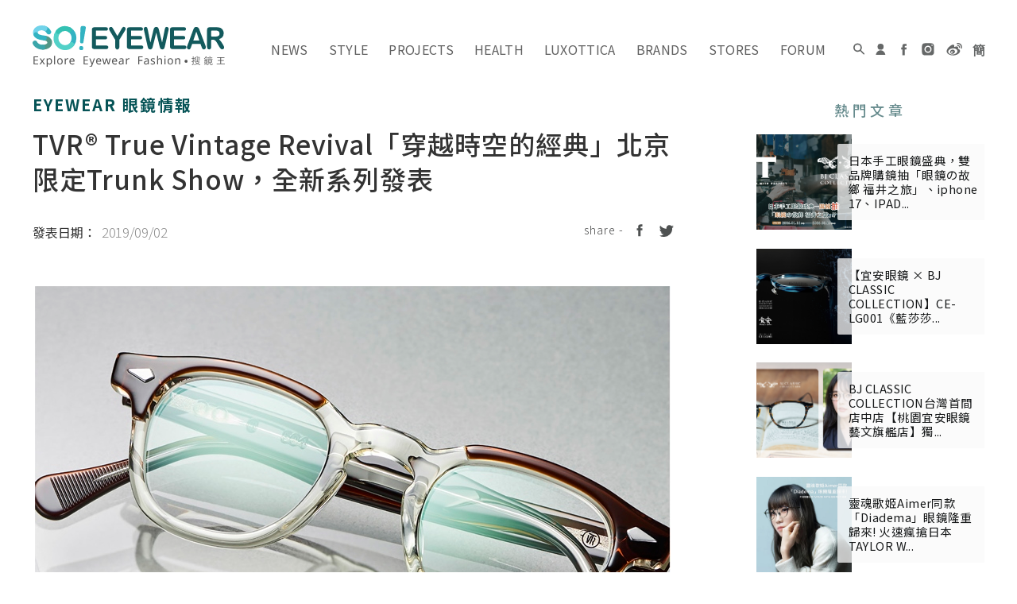

--- FILE ---
content_type: text/html; charset=utf-8
request_url: https://www.soeyewear.com/Article/Detail/2256
body_size: 152434
content:
<!DOCTYPE html>

<html lang="zh_TW">
<head>
    <link rel="alternate" href="https://www.soeyewear.com/Article/Detail/2256" hreflang="x-default" />
    <link rel="alternate" href="https://www.soeyewear.com/Article/Detail/2256" hreflang="zh-TW" />
    
    <meta charset="utf-8">
    <meta name="keywords" content="eyewear,ic berlin,找眼鏡,眼鏡價格,眼鏡店家,日本手工眼鏡,精品眼鏡,眼鏡,鏡片," />
    <meta name="description" content="日本眼鏡品牌TVR&#174; True Vintage Revival將於2019年9月7日至8日在北京舉辦Trunk Show活動，日本工匠 尾浪栄造（Eizon Onami）桑將從日本誠摯帶來「舊銅模丶老板材丶ARNEL&#174;古董框」" />
    
    

    <meta property="og:title" content="TVR&#174; True Vintage Revival「穿越時空的經典」北京限定Trunk Show，全新系列發表 | SO! EYEWEAR 搜鏡王  Explore Eyewear Fashion" />
    <meta property="og:type" content="website" />
    <meta property="og:description" content="日本眼鏡品牌TVR&#174; True Vintage Revival將於2019年9月7日至8日在北京舉辦Trunk Show活動，日本工匠 尾浪栄造（Eizon Onami）桑將從日本誠摯帶來「舊銅模丶老板材丶ARNEL&#174;古董框」" />
    <meta property="og:url" content="https://www.soeyewear.com/Article/Detail/2256" />
    <meta property="og:site_name" content="TVR&#174; True Vintage Revival「穿越時空的經典」北京限定Trunk Show，全新系列發表 | SO! EYEWEAR 搜鏡王  Explore Eyewear Fashion" />
                    <meta property="og:image" content="https://www.soeyewear.com/Resources/Articles/0vwzratw.m4i/TVR001.jpg" />
    <meta property="fb:app_id" content="1452372484991311" />
    <meta name="alexaVerifyID" content="z48M4zhcpM4ZyOpRgI1YPOyevs4" />
    <meta http-equiv="X-UA-Compatible" content="IE=edge,chrome=1" />
    <link rel="shortcut icon" href="/content/favicon.ico">
    <link rel="canonical" href="https://www.soeyewear.com/Article/Detail/2256" />


    <meta name="viewport" content="width=device-width, initial-scale=1.0">
    <title>TVR&#174; True Vintage Revival「穿越時空的經典」北京限定Trunk Show，全新系列發表 | SO! EYEWEAR 搜鏡王  Explore Eyewear Fashion</title>

    <link type="text/css" rel="stylesheet" href="https://fonts.googleapis.com/earlyaccess/notosanstc.css">
    
    <link href="/content/css/styles?v=ozn3JixN_QU9by8mWfLYIsJaWTDPs3ZR2-9nPksYwRw1" rel="stylesheet"/>



    <!-- jq -->
    <script src="/portals/jquery?v=B46Y3rB7dx-ODma2dXGZ1dMbPX054lOQ2gJMj6qc4do1"></script>

    <!-- end jq -->
    <!--[if gte IE 9]>
        <script src="/portals/ie?v=SDqHIhpg0u1kZh_pCuJ4LmlDAcFPgWQ6BEd-oy61qe81"></script>

    <![endif]-->
    
    <script src="/portals/plugin?v=uFY8qnMLXOFpMyZPGxh7mOGMHuNLb0yoD_QgKLB1lFw1"></script>


    <!-- tracking code start -->
<script type="text/javascript">
        //GOOGLE Analtyics追蹤碼
        (function (i, s, o, g, r, a, m) {
            i['GoogleAnalyticsObject'] = r; i[r] = i[r] || function () {
                (i[r].q = i[r].q || []).push(arguments)
            }, i[r].l = 1 * new Date(); a = s.createElement(o),
                m = s.getElementsByTagName(o)[0]; a.async = 1; a.src = g; m.parentNode.insertBefore(a, m)
        })(window, document, 'script', '//www.google-analytics.com/analytics.js', 'ga');

        ga('create', 'UA-43262341-1', 'auto');
        ga('send', 'pageview');

    </script>
  
    <!-- Global site tag (gtag.js) - Google Ads: 628598215 -->
    
    <!-- YAHOO Code for DOT Conversion Page -->
    <script type="application/javascript">(function(w,d,t,r,u){w[u]=w[u]||[];w[u].push({'projectId':'10000','properties':{'pixelId':'10109989'}});var s=d.createElement(t);s.src=r;s.async=true;s.onload=s.onreadystatechange=function(){var y,rs=this.readyState,c=w[u];if(rs&&rs!="complete"&&rs!="loaded"){return}try{y=YAHOO.ywa.I13N.fireBeacon;w[u]=[];w[u].push=function(p){y([p])};y(c)}catch(e){}};var scr=d.getElementsByTagName(t)[0],par=scr.parentNode;par.insertBefore(s,scr)})(window,document,"script","https://s.yimg.com/wi/ytc.js","dotq");</script>

    <script type="application/javascript">(function(w,d,t,r,u){w[u]=w[u]||[];w[u].push({'projectId':'10000','properties':{'pixelId':'10161300','userEmail': '<email_address>'}});var s=d.createElement(t);s.src=r;s.async=true;s.onload=s.onreadystatechange=function(){var y,rs=this.readyState,c=w[u];if(rs&&rs!="complete"&&rs!="loaded"){return}try{y=YAHOO.ywa.I13N.fireBeacon;w[u]=[];w[u].push=function(p){y([p])};y(c)}catch(e){}};var scr=d.getElementsByTagName(t)[0],par=scr.parentNode;par.insertBefore(s,scr)})(window,document,"script","https://s.yimg.com/wi/ytc.js","dotq");</script>

    <!-- Global site tag (gtag.js) - Google Ads: 340963838 -->
    
    <!-- Global site tag (gtag.js) - Google Analytics: 43262341-1 -->
    <script src="https://www.googletagmanager.com/gtag/js?id=UA-43262341-1" type="text/javascript"></script>
    <script type="text/javascript">
        window.dataLayer = window.dataLayer || [];
        function gtag() { dataLayer.push(arguments); }
        gtag('js', new Date());

        gtag('config', 'UA-43262341-1');
    </script>

<!-- Google tag (gtag.js) -->

<script src="https://www.googletagmanager.com/gtag/js?id=G-B4WS7NSCWR" type="text/javascript"></script>
<script type="text/javascript">
  window.dataLayer = window.dataLayer || [];
  function gtag(){dataLayer.push(arguments);}
  gtag('js', new Date());

  gtag('config', 'G-B4WS7NSCWR');
</script>

<!-- tracking code end -->
</head>
<body>
    

<header id="header" itemscope itemtype="https://schema.org/WPHeader">
    <nav class="navbar u-cf">
        <div class="hamberger toggle toggle_x"></div>
        <div style="display: none;" class=" toggle xx toggle_x"></div>
        <div class="logo">
            <a href="/"><img src="/Content/images/01_icon/soeyewear.svg" alt="搜鏡王綜合眼鏡資訊情報網"></a>
        </div>
        <ul class="menu toggle toggle_x" itemtype="http://schema.org/ItemList">
            <li class="main hover">
                <a class="a" itemprop="url" href="/Article/12">NEWS<span>新訊</span></a>
                <div class="pull-down_tri"></div>
                <div class="pull-down">
                    <div class="row">
                        <div class="col-1-4">
                            <ul class="u-cf">
                                    <li class="card_hover">
                                        <a itemprop="url" href="/Article/2">EYEWEAR<br />眼鏡情報</a>
                                    </li>
                                    <li class="card_hover">
                                        <a itemprop="url" href="/Article/24">SMART GLASS<br />智慧眼鏡</a>
                                    </li>
                                    <li class="card_hover">
                                        <a itemprop="url" href="/Article/27">VIRTUAL TRY ON<br />虛擬試戴</a>
                                    </li>
                                    <li class="card_hover">
                                        <a itemprop="url" href="/Article/1">REPORT<br />特別報導</a>
                                    </li>
                                    <li class="card_hover">
                                        <a itemprop="url" href="/Article/9">JAPANESE HANDMADE<br />日本手作 / 榮谷川</a>
                                    </li>
                                    <li class="card_hover">
                                        <a itemprop="url" href="/Article/7">INDUSTRY INFO<br />業界資訊</a>
                                    </li>
                            </ul>
                        </div>

                            <div class="card_hover_ta card_hover_remove col-3-4">
                                <div class="row">
                                        <div class="col-1-3 ">
                                            <div class="card">
                                                <a href="/Article/Detail/6346">
                                                    <div class="imgbox-zoom_4">
                                                        <div class="imgbox-md" style="background-image:url('/Resources/Articles/cydy2xl1.cdr/20251117_NB_44582 copy.jpg')"></div>
                                                    </div>
                                                    <div class="textbox">
                                                        <h2>重塑經典 探索全新風格 New Balance 眼鏡 NEWTRO系列再度歸來</h2>
                                                        <p>2026. 01. 20  </p>
                                                    </div>
                                                </a>
                                            </div>
                                        </div>
                                        <div class="col-1-3 ">
                                            <div class="card">
                                                <a href="/Article/Detail/6345">
                                                    <div class="imgbox-zoom_4">
                                                        <div class="imgbox-md" style="background-image:url('/Resources/Articles/wkxm5eqq.hqn/sss.jpg')"></div>
                                                    </div>
                                                    <div class="textbox">
                                                        <h2>聯合眼鏡首發！！ PROJEKT PRODUKT 台灣限定款：專為台灣女性瞳距調整，重塑中樑比例的極致舒適</h2>
                                                        <p>2026. 01. 16  </p>
                                                    </div>
                                                </a>
                                            </div>
                                        </div>
                                        <div class="col-1-3 col-padding_l16">
                                            <div class="card">
                                                <a href="/Article/Detail/6331">
                                                    <div class="imgbox-zoom_4">
                                                        <div class="imgbox-md" style="background-image:url('/Resources/Articles/i1rsptlt.iwb/SO.jpg')"></div>
                                                    </div>
                                                    <div class="textbox">
                                                        <h2>日本手工眼鏡盛典，雙品牌購鏡抽「眼鏡の故鄉 福井之旅」、iphone 17、IPAD、7-11禮券等多項好禮！</h2>
                                                        <p>2026. 01. 16  </p>
                                                    </div>
                                                </a>
                                            </div>
                                        </div>
                                </div>
                            </div>
                            <div class="card_hover_ta card_hover_remove col-3-4">
                                <div class="row">
                                        <div class="col-1-3 ">
                                            <div class="card">
                                                <a href="/Article/Detail/6342">
                                                    <div class="imgbox-zoom_4">
                                                        <div class="imgbox-md" style="background-image:url('/Resources/Articles/2hsgugo2.hi2/555.jpg')"></div>
                                                    </div>
                                                    <div class="textbox">
                                                        <h2>ROG XREAL R1 打開不受空間限制的大畫面沉浸體驗</h2>
                                                        <p>2026. 01. 09  - 眼鏡大叔</p>
                                                    </div>
                                                </a>
                                            </div>
                                        </div>
                                        <div class="col-1-3 ">
                                            <div class="card">
                                                <a href="/Article/Detail/6314">
                                                    <div class="imgbox-zoom_4">
                                                        <div class="imgbox-md" style="background-image:url('/Resources/Articles/vic4fqrh.oby/soso.jpg')"></div>
                                                    </div>
                                                    <div class="textbox">
                                                        <h2>全台第一間「智慧眼鏡專賣 + 出租」就在台南久必大東寧店！款式最多、全面試戴、想問想玩都沒問題——未來科技從這裡開始！</h2>
                                                        <p>2025. 12. 05  </p>
                                                    </div>
                                                </a>
                                            </div>
                                        </div>
                                        <div class="col-1-3 col-padding_l16">
                                            <div class="card">
                                                <a href="/Article/Detail/6312">
                                                    <div class="imgbox-zoom_4">
                                                        <div class="imgbox-md" style="background-image:url('/Resources/Articles/lnpkivep.tqu/4.jpg')"></div>
                                                    </div>
                                                    <div class="textbox">
                                                        <h2>Even Realities 在重量與功能之間展現智慧眼鏡的務實方向</h2>
                                                        <p>2025. 11. 17  - 眼鏡大叔</p>
                                                    </div>
                                                </a>
                                            </div>
                                        </div>
                                </div>
                            </div>
                            <div class="card_hover_ta card_hover_remove col-3-4">
                                <div class="row">
                                        <div class="col-1-3 ">
                                            <div class="card">
                                                <a href="/Article/Detail/3373">
                                                    <div class="imgbox-zoom_4">
                                                        <div class="imgbox-md" style="background-image:url('/Resources/Articles/halagboh.oyu/kojima-004.jpg')"></div>
                                                    </div>
                                                    <div class="textbox">
                                                        <h2>J.F. Rey ✕ 死亡擱淺 Death Stranding「LUDENS MASK、HKxJF01 水平翻轉設計」直接線上試戴起來，遊戲2週年聯名紀念眼鏡，每款都是真實版彩蛋！</h2>
                                                        <p>2022. 09. 28  </p>
                                                    </div>
                                                </a>
                                            </div>
                                        </div>
                                        <div class="col-1-3 ">
                                            <div class="card">
                                                <a href="/Article/Detail/3331">
                                                    <div class="imgbox-zoom_4">
                                                        <div class="imgbox-md" style="background-image:url('/Resources/Articles/mdjtyiyh.ah4/duh.cover.001.jpg')"></div>
                                                    </div>
                                                    <div class="textbox">
                                                        <h2>DUH X ERIC 吳若權聯名款眼鏡：德國精品眼鏡 DUH 攜手作家，瀰漫文藝氣質的時尚眼鏡，台灣獨賣限量上市！</h2>
                                                        <p>2022. 09. 19  </p>
                                                    </div>
                                                </a>
                                            </div>
                                        </div>
                                        <div class="col-1-3 col-padding_l16">
                                            <div class="card">
                                                <a href="/Article/Detail/3315">
                                                    <div class="imgbox-zoom_4">
                                                        <div class="imgbox-md" style="background-image:url('/Resources/Articles/pgkost3l.fh2/cover3.jpg')"></div>
                                                    </div>
                                                    <div class="textbox">
                                                        <h2>盡攬巴賽隆納的鮮明色彩：設計師品牌 Woodys 眼鏡，西班牙高難度花式拼料製作，組合出不褪色的時髦鏡架</h2>
                                                        <p>2022. 04. 19  </p>
                                                    </div>
                                                </a>
                                            </div>
                                        </div>
                                </div>
                            </div>
                            <div class="card_hover_ta card_hover_remove col-3-4">
                                <div class="row">
                                        <div class="col-1-3 ">
                                            <div class="card">
                                                <a href="/Article/Detail/6345">
                                                    <div class="imgbox-zoom_4">
                                                        <div class="imgbox-md" style="background-image:url('/Resources/Articles/wkxm5eqq.hqn/sss.jpg')"></div>
                                                    </div>
                                                    <div class="textbox">
                                                        <h2>聯合眼鏡首發！！ PROJEKT PRODUKT 台灣限定款：專為台灣女性瞳距調整，重塑中樑比例的極致舒適</h2>
                                                        <p>2026. 01. 16  </p>
                                                    </div>
                                                </a>
                                            </div>
                                        </div>
                                        <div class="col-1-3 ">
                                            <div class="card">
                                                <a href="/Article/Detail/6331">
                                                    <div class="imgbox-zoom_4">
                                                        <div class="imgbox-md" style="background-image:url('/Resources/Articles/i1rsptlt.iwb/SO.jpg')"></div>
                                                    </div>
                                                    <div class="textbox">
                                                        <h2>日本手工眼鏡盛典，雙品牌購鏡抽「眼鏡の故鄉 福井之旅」、iphone 17、IPAD、7-11禮券等多項好禮！</h2>
                                                        <p>2026. 01. 16  </p>
                                                    </div>
                                                </a>
                                            </div>
                                        </div>
                                        <div class="col-1-3 col-padding_l16">
                                            <div class="card">
                                                <a href="/Article/Detail/6344">
                                                    <div class="imgbox-zoom_4">
                                                        <div class="imgbox-md" style="background-image:url('/Resources/Articles/40ajvgga.zhd/ssss.jpg')"></div>
                                                    </div>
                                                    <div class="textbox">
                                                        <h2>走進鏡框誕生的源頭：聯合眼鏡受邀參訪 PROJEKT PRODUKT 首爾設計核心，從品牌核心到台灣市場的連結一次瞭解！</h2>
                                                        <p>2026. 01. 14  </p>
                                                    </div>
                                                </a>
                                            </div>
                                        </div>
                                </div>
                            </div>
                            <div class="card_hover_ta card_hover_remove col-3-4">
                                <div class="row">
                                        <div class="col-1-3 ">
                                            <div class="card">
                                                <a href="/Article/Detail/6343">
                                                    <div class="imgbox-zoom_4">
                                                        <div class="imgbox-md" style="background-image:url('/Resources/Articles/hxsgo14e.kgl/sosos.jpg')"></div>
                                                    </div>
                                                    <div class="textbox">
                                                        <h2>海外粉絲必收！BJ CLASSIC COLLECTION新品P-EX001 &amp; P-EX003MP：精緻工藝與貼合臉型的海外專屬設計</h2>
                                                        <p>2026. 01. 09  </p>
                                                    </div>
                                                </a>
                                            </div>
                                        </div>
                                        <div class="col-1-3 ">
                                            <div class="card">
                                                <a href="/Article/Detail/6336">
                                                    <div class="imgbox-zoom_4">
                                                        <div class="imgbox-md" style="background-image:url('/Resources/Articles/hofzxbrk.lp5/sososo.jpg')"></div>
                                                    </div>
                                                    <div class="textbox">
                                                        <h2>新品快訊！Taylor with Respect「Plural 2」隆重升級：經典波士頓再進化，一體成型工藝成就品牌全新里程碑</h2>
                                                        <p>2025. 12. 31  </p>
                                                    </div>
                                                </a>
                                            </div>
                                        </div>
                                        <div class="col-1-3 col-padding_l16">
                                            <div class="card">
                                                <a href="/Article/Detail/6326">
                                                    <div class="imgbox-zoom_4">
                                                        <div class="imgbox-md" style="background-image:url('/Resources/Articles/p0xxpvkn.tgn/soso.jpg')"></div>
                                                    </div>
                                                    <div class="textbox">
                                                        <h2>新品快訊！Taylor with Respect「Geek」全新亮相：大框俐落、清爽復古，全新工藝質感全面升級</h2>
                                                        <p>2025. 12. 12  </p>
                                                    </div>
                                                </a>
                                            </div>
                                        </div>
                                </div>
                            </div>
                            <div class="card_hover_ta card_hover_remove col-3-4">
                                <div class="row">
                                        <div class="col-1-3 ">
                                            <div class="card">
                                                <a href="/Article/Detail/6321">
                                                    <div class="imgbox-zoom_4">
                                                        <div class="imgbox-md" style="background-image:url('/Resources/Articles/s2o4yx21.wid/sss.jpg')"></div>
                                                    </div>
                                                    <div class="textbox">
                                                        <h2>Nikon鏡片創視者—全球大會東京展開</h2>
                                                        <p>2025. 12. 03  </p>
                                                    </div>
                                                </a>
                                            </div>
                                        </div>
                                        <div class="col-1-3 ">
                                            <div class="card">
                                                <a href="/Article/Detail/6188">
                                                    <div class="imgbox-zoom_4">
                                                        <div class="imgbox-md" style="background-image:url('/Resources/Articles/vm0ou5bc.ggt/hoya.png')"></div>
                                                    </div>
                                                    <div class="textbox">
                                                        <h2>HOYA 45 週年慶暨「飛視 PRO」新品發表會：展望未來視界，開啟全新體驗</h2>
                                                        <p>2025. 04. 01  </p>
                                                    </div>
                                                </a>
                                            </div>
                                        </div>
                                        <div class="col-1-3 col-padding_l16">
                                            <div class="card">
                                                <a href="/Article/Detail/6156">
                                                    <div class="imgbox-zoom_4">
                                                        <div class="imgbox-md" style="background-image:url('/Resources/Articles/lkwnka0u.5r3/021.jpg')"></div>
                                                    </div>
                                                    <div class="textbox">
                                                        <h2>EssilorLuxottica 2025春夏精品潮流眼鏡特展【鏡現真我 預見潮流】——「What is the true you？」5⼤新自我風格，匯聚19⼤全球知名品牌</h2>
                                                        <p>2025. 02. 19  </p>
                                                    </div>
                                                </a>
                                            </div>
                                        </div>
                                </div>
                            </div>
                    </div>
                </div>
            </li>

            <li class="main hover">
                <a class="a" itemprop="url" href="/Article/5">STYLE<span>風格</span></a>
                <div class="pull-down_tri"></div>
                <div class="pull-down">
                    <div class="row">
                        <div class="col-1-4">
                            <ul>
                                    <li class="card_hover">
                                        <a itemprop="url" href="/Article/31">BJ CLASSIC COLLECTION<br />賽璐珞眼鏡 BJ CLASSIC</a>
                                    </li>
                                    <li class="card_hover">
                                        <a itemprop="url" href="/Article/32">TAYLOR WITH RESPECT<br />舒適度天花板 Taylor with Respect</a>
                                    </li>
                                    <li class="card_hover">
                                        <a itemprop="url" href="/Article/33">Groover Spectacles<br />最搭銀飾的眼鏡 Groover Spectacles</a>
                                    </li>
                                    <li class="card_hover">
                                        <a itemprop="url" href="/Article/14">PEOPLE<br />人物配戴</a>
                                    </li>
                                    <li class="card_hover">
                                        <a itemprop="url" href="/Article/15">SNEAKERS &amp; EYEWEAR<br />球鞋與眼鏡</a>
                                    </li>
                                    <li class="card_hover">
                                        <a itemprop="url" href="/Article/13">FEATURE<br />專欄特輯</a>
                                    </li>
                                    <li class="card_hover">
                                        <a itemprop="url" href="/Article/23">Fashion<br />時尚新訊</a>
                                    </li>
                                    <li class="card_hover">
                                        <a itemprop="url" href="/Article/26">SILVER ACCESSORIES<br />銀飾專欄</a>
                                    </li>
                            </ul>
                        </div>

                            <div class="card_hover_ta card_hover_remove col-3-4">
                                <div class="row">
                                        <div class="col-1-3 ">
                                            <div class="card">
                                                <a href="/Article/Detail/6343">
                                                    <div class="imgbox-zoom_4">
                                                        <div class="imgbox-md" style="background-image:url('/Resources/Articles/hxsgo14e.kgl/sosos.jpg')"></div>
                                                    </div>
                                                    <div class="textbox">
                                                        <h2>海外粉絲必收！BJ CLASSIC COLLECTION新品P-EX001 &amp; P-EX003MP：精緻工藝與貼合臉型的海外專屬設計</h2>
                                                        <p>2026. 01. 09  </p>
                                                    </div>
                                                </a>
                                            </div>
                                        </div>
                                        <div class="col-1-3 ">
                                            <div class="card">
                                                <a href="/Article/Detail/6322">
                                                    <div class="imgbox-zoom_4">
                                                        <div class="imgbox-md" style="background-image:url('/Resources/Articles/chl5vyfu.tzd/so.jpg')"></div>
                                                    </div>
                                                    <div class="textbox">
                                                        <h2>百搭新寵！BJ CLASSIC COLLECTION新品M-587 IT &amp; M-587S IT：職人手作漸層與全框七寶燒的極致呈現，秋冬日常穿搭首選</h2>
                                                        <p>2025. 12. 03  </p>
                                                    </div>
                                                </a>
                                            </div>
                                        </div>
                                        <div class="col-1-3 col-padding_l16">
                                            <div class="card">
                                                <a href="/Article/Detail/6318">
                                                    <div class="imgbox-zoom_4">
                                                        <div class="imgbox-md" style="background-image:url('/Resources/Articles/xyxsevjr.ywe/soso.jpg')"></div>
                                                    </div>
                                                    <div class="textbox">
                                                        <h2>《冬日匠心記》台北士林國賓眼鏡攜手 BJ CLASSIC COLLECTION 推出年度冬季展售活動，從經典到新作一次完整呈現，在冬日霧光裡走進專屬你的風格日常</h2>
                                                        <p>2025. 11. 28  </p>
                                                    </div>
                                                </a>
                                            </div>
                                        </div>
                                </div>
                            </div>
                            <div class="card_hover_ta card_hover_remove col-3-4">
                                <div class="row">
                                        <div class="col-1-3 ">
                                            <div class="card">
                                                <a href="/Article/Detail/6336">
                                                    <div class="imgbox-zoom_4">
                                                        <div class="imgbox-md" style="background-image:url('/Resources/Articles/hofzxbrk.lp5/sososo.jpg')"></div>
                                                    </div>
                                                    <div class="textbox">
                                                        <h2>新品快訊！Taylor with Respect「Plural 2」隆重升級：經典波士頓再進化，一體成型工藝成就品牌全新里程碑</h2>
                                                        <p>2025. 12. 31  </p>
                                                    </div>
                                                </a>
                                            </div>
                                        </div>
                                        <div class="col-1-3 ">
                                            <div class="card">
                                                <a href="/Article/Detail/6326">
                                                    <div class="imgbox-zoom_4">
                                                        <div class="imgbox-md" style="background-image:url('/Resources/Articles/p0xxpvkn.tgn/soso.jpg')"></div>
                                                    </div>
                                                    <div class="textbox">
                                                        <h2>新品快訊！Taylor with Respect「Geek」全新亮相：大框俐落、清爽復古，全新工藝質感全面升級</h2>
                                                        <p>2025. 12. 12  </p>
                                                    </div>
                                                </a>
                                            </div>
                                        </div>
                                        <div class="col-1-3 col-padding_l16">
                                            <div class="card">
                                                <a href="/Article/Detail/6323">
                                                    <div class="imgbox-zoom_4">
                                                        <div class="imgbox-md" style="background-image:url('/Resources/Articles/reajcr1r.udf/ssss.jpg')"></div>
                                                    </div>
                                                    <div class="textbox">
                                                        <h2>【久這伙】第八 ” 揪 ”！ 久必大打造台南限定：oqLiq 和 Taylor with Respect 跨界聯名企劃，服飾 &#215; 眼鏡 &#215; 收藏小物的風格之旅正式啟動！</h2>
                                                        <p>2025. 12. 12  </p>
                                                    </div>
                                                </a>
                                            </div>
                                        </div>
                                </div>
                            </div>
                            <div class="card_hover_ta card_hover_remove col-3-4">
                                <div class="row">
                                        <div class="col-1-3 ">
                                            <div class="card">
                                                <a href="/Article/Detail/6317">
                                                    <div class="imgbox-zoom_4">
                                                        <div class="imgbox-md" style="background-image:url('/Resources/Articles/hwvmwdii.enu/so.jpg')"></div>
                                                    </div>
                                                    <div class="textbox">
                                                        <h2>《東京手作．風格齊聚》台中國光路光泰鐘錶眼鏡邀您走進Groover Spectacles 的手工宇宙——2025全品項眼鏡展售會，正式引爆台中的風格現場！</h2>
                                                        <p>2025. 11. 28  </p>
                                                    </div>
                                                </a>
                                            </div>
                                        </div>
                                        <div class="col-1-3 ">
                                            <div class="card">
                                                <a href="/Article/Detail/6304">
                                                    <div class="imgbox-zoom_4">
                                                        <div class="imgbox-md" style="background-image:url('/Resources/Articles/3jpgcgfx.ldd/920.jpg')"></div>
                                                    </div>
                                                    <div class="textbox">
                                                        <h2>Groover Spectacles &#215; ENDLESS銀飾社團限量聯名款 STAYGOLD！眼鏡與銀飾的跨界對話，展現職人手造之美</h2>
                                                        <p>2025. 10. 30  </p>
                                                    </div>
                                                </a>
                                            </div>
                                        </div>
                                        <div class="col-1-3 col-padding_l16">
                                            <div class="card">
                                                <a href="/Article/Detail/6293">
                                                    <div class="imgbox-zoom_4">
                                                        <div class="imgbox-md" style="background-image:url('/Resources/Articles/ycnqsclh.200/000.jpg')"></div>
                                                    </div>
                                                    <div class="textbox">
                                                        <h2>《東京製法．鏡藝精粹》新竹阿法眼鏡 莊敬店邀您共賞 2025 Groover Spectacles 全品項展售會，開啟一場獨一無二的視覺之旅！</h2>
                                                        <p>2025. 10. 09  </p>
                                                    </div>
                                                </a>
                                            </div>
                                        </div>
                                </div>
                            </div>
                            <div class="card_hover_ta card_hover_remove col-3-4">
                                <div class="row">
                                        <div class="col-1-3 ">
                                            <div class="card">
                                                <a href="/Article/Detail/4578">
                                                    <div class="imgbox-zoom_4">
                                                        <div class="imgbox-md" style="background-image:url('/Resources/Articles/t0ajmvbt.dva/2.jpg')"></div>
                                                    </div>
                                                    <div class="textbox">
                                                        <h2>【舊到過去 ! 經典還原80、90年代的港式靚女風格 - TAYLOR WITH RESPECT - void】</h2>
                                                        <p>2024. 07. 03  </p>
                                                    </div>
                                                </a>
                                            </div>
                                        </div>
                                        <div class="col-1-3 ">
                                            <div class="card">
                                                <a href="/Article/Detail/5895">
                                                    <div class="imgbox-zoom_4">
                                                        <div class="imgbox-md" style="background-image:url('/Resources/Articles/400erczc.bws/999.jpg')"></div>
                                                    </div>
                                                    <div class="textbox">
                                                        <h2>【素人改造計畫】眼鏡穿搭，變身街頭型男三部曲！ 台南久必大眼鏡 • Plain-me台南直營門市 • Hawk Vintage銀飾選物店</h2>
                                                        <p>2024. 05. 28  </p>
                                                    </div>
                                                </a>
                                            </div>
                                        </div>
                                        <div class="col-1-3 col-padding_l16">
                                            <div class="card">
                                                <a href="/Article/Detail/5787">
                                                    <div class="imgbox-zoom_4">
                                                        <div class="imgbox-md" style="background-image:url('/Resources/Articles/bd5uoipy.xr0/1.jpg')"></div>
                                                    </div>
                                                    <div class="textbox">
                                                        <h2>韓國明星特輯001 韓韶禧｜多部高收視作品、被封新生代最美女星，韓韶禧（한소희 Han So Hee）不只超會演戲，還有隱藏版技能的高超繪畫實力——五款韓韶禧私有墨鏡介紹！</h2>
                                                        <p>2024. 02. 07  </p>
                                                    </div>
                                                </a>
                                            </div>
                                        </div>
                                </div>
                            </div>
                            <div class="card_hover_ta card_hover_remove col-3-4">
                                <div class="row">
                                        <div class="col-1-3 ">
                                            <div class="card">
                                                <a href="/Article/Detail/3292">
                                                    <div class="imgbox-zoom_4">
                                                        <div class="imgbox-md" style="background-image:url('/Resources/Articles/kkkj0bkv.otd/不用浮水.jpg')"></div>
                                                    </div>
                                                    <div class="textbox">
                                                        <h2>【球鞋與眼鏡 VOL. 19】 plain-me 革靴勿論活動特別篇 — HARUTA 樂福鞋 &amp; CLASSICO Eyewear</h2>
                                                        <p>2022. 03. 11  - plain-me</p>
                                                    </div>
                                                </a>
                                            </div>
                                        </div>
                                        <div class="col-1-3 ">
                                            <div class="card">
                                                <a href="/Article/Detail/3240">
                                                    <div class="imgbox-zoom_4">
                                                        <div class="imgbox-md" style="background-image:url('/Resources/Articles/pgfqchfr.pc1/小圖.jpg')"></div>
                                                    </div>
                                                    <div class="textbox">
                                                        <h2>【球鞋與眼鏡 VOL. 18】 硬派優雅 — Thurs German Trainer Shoes 德軍訓練鞋 &amp; FACTORY900 Eyewear RF-056</h2>
                                                        <p>2021. 12. 18  - HawK Vintage</p>
                                                    </div>
                                                </a>
                                            </div>
                                        </div>
                                        <div class="col-1-3 col-padding_l16">
                                            <div class="card">
                                                <a href="/Article/Detail/3166">
                                                    <div class="imgbox-zoom_4">
                                                        <div class="imgbox-md" style="background-image:url('/Resources/Articles/yoboccnz.zm0/nb小圖.jpg')"></div>
                                                    </div>
                                                    <div class="textbox">
                                                        <h2>【球鞋與眼鏡 vol. 17】 紐約復古浪潮來襲！Aim&#233; Leon Dore x New Balance 550 聯名款 &amp; MOSCOT Eyewear</h2>
                                                        <p>2021. 10. 01  </p>
                                                    </div>
                                                </a>
                                            </div>
                                        </div>
                                </div>
                            </div>
                            <div class="card_hover_ta card_hover_remove col-3-4">
                                <div class="row">
                                        <div class="col-1-3 ">
                                            <div class="card">
                                                <a href="/Article/Detail/6323">
                                                    <div class="imgbox-zoom_4">
                                                        <div class="imgbox-md" style="background-image:url('/Resources/Articles/reajcr1r.udf/ssss.jpg')"></div>
                                                    </div>
                                                    <div class="textbox">
                                                        <h2>【久這伙】第八 ” 揪 ”！ 久必大打造台南限定：oqLiq 和 Taylor with Respect 跨界聯名企劃，服飾 &#215; 眼鏡 &#215; 收藏小物的風格之旅正式啟動！</h2>
                                                        <p>2025. 12. 12  </p>
                                                    </div>
                                                </a>
                                            </div>
                                        </div>
                                        <div class="col-1-3 ">
                                            <div class="card">
                                                <a href="/Article/Detail/6284">
                                                    <div class="imgbox-zoom_4">
                                                        <div class="imgbox-md" style="background-image:url('/Resources/Articles/z2e33uj2.2dm/01.jpg')"></div>
                                                    </div>
                                                    <div class="textbox">
                                                        <h2>『久這伙』第七彈 | 承載故事的甜點遇上日本藝術家眼鏡！久必大眼鏡 &#215; KADOYA &#215; Filton 全新聯名企劃：在台南展開一場風格與味覺的旅程！</h2>
                                                        <p>2025. 09. 12  </p>
                                                    </div>
                                                </a>
                                            </div>
                                        </div>
                                        <div class="col-1-3 col-padding_l16">
                                            <div class="card">
                                                <a href="/Article/Detail/6260">
                                                    <div class="imgbox-zoom_4">
                                                        <div class="imgbox-md" style="background-image:url('/Resources/Articles/k1xb1q1m.0fo/995.jpg')"></div>
                                                    </div>
                                                    <div class="textbox">
                                                        <h2>從理髮廳到咖啡店，MOSCOT 把風格戴進台南的日常：久必大眼鏡聯手oasis hair &#215; sagasu coffee &#215; Kasiiwa，四方聯名企劃正式登場，打造一場風格日常展演！</h2>
                                                        <p>2025. 07. 24  </p>
                                                    </div>
                                                </a>
                                            </div>
                                        </div>
                                </div>
                            </div>
                            <div class="card_hover_ta card_hover_remove col-3-4">
                                <div class="row">
                                        <div class="col-1-3 ">
                                            <div class="card">
                                                <a href="/Article/Detail/3082">
                                                    <div class="imgbox-zoom_4">
                                                        <div class="imgbox-md" style="background-image:url('/Resources/Articles/bmg52rlu.pgu/oqliq1.jpg')"></div>
                                                    </div>
                                                    <div class="textbox">
                                                        <h2>口罩跟眼鏡搭不起來嗎？台灣時裝品牌 oqLiq 推出口罩套組，讓你一次帥到底！</h2>
                                                        <p>2021. 07. 08  </p>
                                                    </div>
                                                </a>
                                            </div>
                                        </div>
                                        <div class="col-1-3 ">
                                            <div class="card">
                                                <a href="/Article/Detail/3030">
                                                    <div class="imgbox-zoom_4">
                                                        <div class="imgbox-md" style="background-image:url('/Resources/Articles/vdz35bdh.dra/c.jpg')"></div>
                                                    </div>
                                                    <div class="textbox">
                                                        <h2>國片、饒舌歌手輪番掀起印花襯衫熱，TED BAKER 2021穿出英倫老鄉Look！</h2>
                                                        <p>2021. 05. 13  </p>
                                                    </div>
                                                </a>
                                            </div>
                                        </div>
                                        <div class="col-1-3 col-padding_l16">
                                            <div class="card">
                                                <a href="/Article/Detail/3027">
                                                    <div class="imgbox-zoom_4">
                                                        <div class="imgbox-md" style="background-image:url('/Resources/Articles/f3oizjqp.u5s/1.jpg')"></div>
                                                    </div>
                                                    <div class="textbox">
                                                        <h2>顛覆春夏搭配調色盤！ Vivienne Westwood 揉合叛逆元素，以漆皮、經典格紋打造春夏 it Bag - BettyMi</h2>
                                                        <p>2021. 05. 13  </p>
                                                    </div>
                                                </a>
                                            </div>
                                        </div>
                                </div>
                            </div>
                            <div class="card_hover_ta card_hover_remove col-3-4">
                                <div class="row">
                                        <div class="col-1-3 ">
                                            <div class="card">
                                                <a href="/Article/Detail/6295">
                                                    <div class="imgbox-zoom_4">
                                                        <div class="imgbox-md" style="background-image:url('/Resources/Articles/mqvki5rx.ov3/sider.jpg')"></div>
                                                    </div>
                                                    <div class="textbox">
                                                        <h2>亞洲首次登場！《ENDLESS-StayGold 銀飾生活聯展》台日職人集結，銀飾、刺青、酒吧全開演出！</h2>
                                                        <p>2025. 10. 09  </p>
                                                    </div>
                                                </a>
                                            </div>
                                        </div>
                                        <div class="col-1-3 ">
                                            <div class="card">
                                                <a href="/Article/Detail/4520">
                                                    <div class="imgbox-zoom_4">
                                                        <div class="imgbox-md" style="background-image:url('/Resources/Articles/5qkkfqba.af2/122.jpg')"></div>
                                                    </div>
                                                    <div class="textbox">
                                                        <h2>等待四十二年的戒指：村田高詩 STUDIO T&amp;Y</h2>
                                                        <p>2023. 03. 23  - Henry</p>
                                                    </div>
                                                </a>
                                            </div>
                                        </div>
                                        <div class="col-1-3 col-padding_l16">
                                            <div class="card">
                                                <a href="/Article/Detail/4519">
                                                    <div class="imgbox-zoom_4">
                                                        <div class="imgbox-md" style="background-image:url('/Resources/Articles/2rqpctvu.nc5/ss.jpg')"></div>
                                                    </div>
                                                    <div class="textbox">
                                                        <h2>STUDIO T&amp;Y 抽象的線條、優美的輪廓、極簡的形與意象</h2>
                                                        <p>2023. 03. 22  - Henry</p>
                                                    </div>
                                                </a>
                                            </div>
                                        </div>
                                </div>
                            </div>
                    </div>
                </div>
            </li>

            <li class="main hover">
                <a class="a" itemprop="url" href="/Article/8">PROJECTS<span>企劃</span></a>
                <div class="pull-down_tri"></div>
                <div class="pull-down">
                    <div class="row">
                        <div class="col-1-4">
                            <ul>
                                    <li class="card_hover">
                                        <a itemprop="url" href="/Article/18">STORES RECOMMENDED<br />推薦店家</a>
                                    </li>
                                    <li class="card_hover">
                                        <a itemprop="url" href="/Article/29">UNITED OPTICAL<br />聯合眼鏡 蔡司優視力專家</a>
                                    </li>
                                    <li class="card_hover">
                                        <a itemprop="url" href="/Article/30">Jupiter<br />久必大眼鏡 蔡司優視力專家</a>
                                    </li>
                                    <li class="card_hover">
                                        <a itemprop="url" href="/Article/4">FAMOUS<br />名人專訪</a>
                                    </li>
                                    <li class="card_hover">
                                        <a itemprop="url" href="/Article/6">UNBOXING<br />開箱分享</a>
                                    </li>
                                <li class="card_hover"><a href="/Voting">POLL<br>民調</a></li>
                            </ul>
                        </div>
                            <div class="card_hover_ta card_hover_remove col-3-4">
                                <div class="row">
                                        <div class="col-1-3 ">
                                            <div class="card">
                                                <a href="/Article/Detail/6334">
                                                    <div class="imgbox-zoom_4">
                                                        <div class="imgbox-md" style="background-image:url('/Resources/Articles/axbrz00y.utm/0000.jpg')"></div>
                                                    </div>
                                                    <div class="textbox">
                                                        <h2>「給您一個更好的視界」：楊梅埔心視維眼鏡的十年堅持，網路 google 好評背後的秘密！細節決定舒適、專業決定視覺品質，一間內外兼顧的風格選品眼鏡店！</h2>
                                                        <p>2025. 12. 26  </p>
                                                    </div>
                                                </a>
                                            </div>
                                        </div>
                                        <div class="col-1-3 ">
                                            <div class="card">
                                                <a href="/Article/Detail/6311">
                                                    <div class="imgbox-zoom_4">
                                                        <div class="imgbox-md" style="background-image:url('/Resources/Articles/jelgthsc.mat/s0.jpg')"></div>
                                                    </div>
                                                    <div class="textbox">
                                                        <h2>從傳承到創新：高雄麗睛眼鏡 &#183; 陽明店盛大開幕！專業、品質、陪伴一次到位，打造專屬每雙眼睛的精緻視界</h2>
                                                        <p>2025. 11. 14  </p>
                                                    </div>
                                                </a>
                                            </div>
                                        </div>
                                        <div class="col-1-3 col-padding_l16">
                                            <div class="card">
                                                <a href="/Article/Detail/6296">
                                                    <div class="imgbox-zoom_4">
                                                        <div class="imgbox-md" style="background-image:url('/Resources/Articles/y3k4yeg5.zpv/920777.jpg')"></div>
                                                    </div>
                                                    <div class="textbox">
                                                        <h2>喜歡手工鏡框的人，一定要知道的眼鏡店！板橋「睛采眼鏡」──讓眼鏡重生的職人之手</h2>
                                                        <p>2025. 10. 19  </p>
                                                    </div>
                                                </a>
                                            </div>
                                        </div>
                                </div>
                            </div>
                            <div class="card_hover_ta card_hover_remove col-3-4">
                                <div class="row">
                                        <div class="col-1-3 ">
                                            <div class="card">
                                                <a href="/Article/Detail/6345">
                                                    <div class="imgbox-zoom_4">
                                                        <div class="imgbox-md" style="background-image:url('/Resources/Articles/wkxm5eqq.hqn/sss.jpg')"></div>
                                                    </div>
                                                    <div class="textbox">
                                                        <h2>聯合眼鏡首發！！ PROJEKT PRODUKT 台灣限定款：專為台灣女性瞳距調整，重塑中樑比例的極致舒適</h2>
                                                        <p>2026. 01. 16  </p>
                                                    </div>
                                                </a>
                                            </div>
                                        </div>
                                        <div class="col-1-3 ">
                                            <div class="card">
                                                <a href="/Article/Detail/6344">
                                                    <div class="imgbox-zoom_4">
                                                        <div class="imgbox-md" style="background-image:url('/Resources/Articles/40ajvgga.zhd/ssss.jpg')"></div>
                                                    </div>
                                                    <div class="textbox">
                                                        <h2>走進鏡框誕生的源頭：聯合眼鏡受邀參訪 PROJEKT PRODUKT 首爾設計核心，從品牌核心到台灣市場的連結一次瞭解！</h2>
                                                        <p>2026. 01. 14  </p>
                                                    </div>
                                                </a>
                                            </div>
                                        </div>
                                        <div class="col-1-3 col-padding_l16">
                                            <div class="card">
                                                <a href="/Article/Detail/6217">
                                                    <div class="imgbox-zoom_4">
                                                        <div class="imgbox-md" style="background-image:url('/Resources/Articles/2al55y0f.0z2/sider.jpg')"></div>
                                                    </div>
                                                    <div class="textbox">
                                                        <h2>開幕盛典．德式配鏡新地標｜聯合眼鏡新竹二店  護眼旗艦店隆重啟動！齊聚祝賀的視界盛會，見證德式照護全新時代的到來！</h2>
                                                        <p>2025. 05. 06  </p>
                                                    </div>
                                                </a>
                                            </div>
                                        </div>
                                </div>
                            </div>
                            <div class="card_hover_ta card_hover_remove col-3-4">
                                <div class="row">
                                        <div class="col-1-3 ">
                                            <div class="card">
                                                <a href="/Article/Detail/6332">
                                                    <div class="imgbox-zoom_4">
                                                        <div class="imgbox-md" style="background-image:url('/Resources/Articles/ran5dnng.dmk/222.jpg')"></div>
                                                    </div>
                                                    <div class="textbox">
                                                        <h2>韓國設計師眼鏡 ACCRUE 正式進駐台南久必大眼鏡！！細膩線條與豐富色彩，台南粉絲終於可以親手挑選心動鏡框</h2>
                                                        <p>2025. 12. 18  </p>
                                                    </div>
                                                </a>
                                            </div>
                                        </div>
                                        <div class="col-1-3 ">
                                            <div class="card">
                                                <a href="/Article/Detail/6323">
                                                    <div class="imgbox-zoom_4">
                                                        <div class="imgbox-md" style="background-image:url('/Resources/Articles/reajcr1r.udf/ssss.jpg')"></div>
                                                    </div>
                                                    <div class="textbox">
                                                        <h2>【久這伙】第八 ” 揪 ”！ 久必大打造台南限定：oqLiq 和 Taylor with Respect 跨界聯名企劃，服飾 &#215; 眼鏡 &#215; 收藏小物的風格之旅正式啟動！</h2>
                                                        <p>2025. 12. 12  </p>
                                                    </div>
                                                </a>
                                            </div>
                                        </div>
                                        <div class="col-1-3 col-padding_l16">
                                            <div class="card">
                                                <a href="/Article/Detail/6314">
                                                    <div class="imgbox-zoom_4">
                                                        <div class="imgbox-md" style="background-image:url('/Resources/Articles/vic4fqrh.oby/soso.jpg')"></div>
                                                    </div>
                                                    <div class="textbox">
                                                        <h2>全台第一間「智慧眼鏡專賣 + 出租」就在台南久必大東寧店！款式最多、全面試戴、想問想玩都沒問題——未來科技從這裡開始！</h2>
                                                        <p>2025. 12. 05  </p>
                                                    </div>
                                                </a>
                                            </div>
                                        </div>
                                </div>
                            </div>
                            <div class="card_hover_ta card_hover_remove col-3-4">
                                <div class="row">
                                        <div class="col-1-3 ">
                                            <div class="card">
                                                <a href="/Article/Detail/6323">
                                                    <div class="imgbox-zoom_4">
                                                        <div class="imgbox-md" style="background-image:url('/Resources/Articles/reajcr1r.udf/ssss.jpg')"></div>
                                                    </div>
                                                    <div class="textbox">
                                                        <h2>【久這伙】第八 ” 揪 ”！ 久必大打造台南限定：oqLiq 和 Taylor with Respect 跨界聯名企劃，服飾 &#215; 眼鏡 &#215; 收藏小物的風格之旅正式啟動！</h2>
                                                        <p>2025. 12. 12  </p>
                                                    </div>
                                                </a>
                                            </div>
                                        </div>
                                        <div class="col-1-3 ">
                                            <div class="card">
                                                <a href="/Article/Detail/6143">
                                                    <div class="imgbox-zoom_4">
                                                        <div class="imgbox-md" style="background-image:url('/Resources/Articles/dhregzjj.bp5/1.jpg')"></div>
                                                    </div>
                                                    <div class="textbox">
                                                        <h2>隱藏於台中新社的龍舌蘭朝聖地「CJ Plants」遇上日本潮流眼鏡「BJ Classic Collection」：龍舌蘭Ｘ陶器「Nashi」Ｘ鐵件「San Wu」的完美結合，久必大眼鏡特別聯名企劃！</h2>
                                                        <p>2025. 02. 13  </p>
                                                    </div>
                                                </a>
                                            </div>
                                        </div>
                                        <div class="col-1-3 col-padding_l16">
                                            <div class="card">
                                                <a href="/Article/Detail/6075">
                                                    <div class="imgbox-zoom_4">
                                                        <div class="imgbox-md" style="background-image:url('/Resources/Articles/nn1n3kpk.h3z/000.jpg')"></div>
                                                    </div>
                                                    <div class="textbox">
                                                        <h2>拆解、重構，1940-90年代古著再製軍包Room No.6設計師直井健來臺——首篇個人詳細訪談，秘辛全揭露！</h2>
                                                        <p>2024. 11. 19  </p>
                                                    </div>
                                                </a>
                                            </div>
                                        </div>
                                </div>
                            </div>
                            <div class="card_hover_ta card_hover_remove col-3-4">
                                <div class="row">
                                        <div class="col-1-3 ">
                                            <div class="card">
                                                <a href="/Article/Detail/3430">
                                                    <div class="imgbox-zoom_4">
                                                        <div class="imgbox-md" style="background-image:url('/Resources/Articles/fprfw5vs.xqx/ffmm.jpg')"></div>
                                                    </div>
                                                    <div class="textbox">
                                                        <h2>Outdoor咖著用必備！開箱全視線「超感光新一代、超感光偏光」變色技術，室內外變色神速有感，一副搞定你的全天候戶外行程！</h2>
                                                        <p>2022. 10. 06  </p>
                                                    </div>
                                                </a>
                                            </div>
                                        </div>
                                        <div class="col-1-3 ">
                                            <div class="card">
                                                <a href="/Article/Detail/2866">
                                                    <div class="imgbox-zoom_4">
                                                        <div class="imgbox-md" style="background-image:url('/Resources/Articles/tiptwr4o.2eo/01.jpg')"></div>
                                                    </div>
                                                    <div class="textbox">
                                                        <h2>【網友眼鏡開箱】尋框之路的終點，mAh客製眼鏡。</h2>
                                                        <p>2020. 12. 16  </p>
                                                    </div>
                                                </a>
                                            </div>
                                        </div>
                                        <div class="col-1-3 col-padding_l16">
                                            <div class="card">
                                                <a href="/Article/Detail/2573">
                                                    <div class="imgbox-zoom_4">
                                                        <div class="imgbox-md" style="background-image:url('/Resources/Articles/kmh0teaj.f2z/YAO_5077.jpg')"></div>
                                                    </div>
                                                    <div class="textbox">
                                                        <h2>「開箱」J.F.REY 限量款 MERCI JAPON，每個眼鏡人都會想入手的眼鏡</h2>
                                                        <p>2020. 05. 23  - 熊寶貝</p>
                                                    </div>
                                                </a>
                                            </div>
                                        </div>
                                </div>
                            </div>
                        <div class="card_hover_ta card_hover_remove col-3-4">
                            <div class="row">
                                    <div class="col-1-3 ">
                                        <div class="card">
                                            <a href="/Voting/Detail/11">
                                                <div class="imgbox-zoom_4">
                                                    <div class="imgbox-md" style="background-image:url('/Resources/Images/Upload/poll/a6.jpg')"></div>
                                                </div>
                                                <div class="textbox">
                                                    <h2>2021眼鏡購物節「人氣店家票選活動」，投票抽蘋果 iPad mini 6</h2>
                                                    <p>2021. 09. 30</p>
                                                </div>
                                            </a>
                                        </div>
                                    </div>
                                    <div class="col-1-3 ">
                                        <div class="card">
                                            <a href="/Voting/Detail/10">
                                                <div class="imgbox-zoom_4">
                                                    <div class="imgbox-md" style="background-image:url('/Resources/Images/Upload/poll/0630購物節完稿.jpg')"></div>
                                                </div>
                                                <div class="textbox">
                                                    <h2>眼鏡購物節 全台最愛店家票選活動</h2>
                                                    <p>2020. 07. 15</p>
                                                </div>
                                            </a>
                                        </div>
                                    </div>
                                    <div class="col-1-3 col-padding_l16">
                                        <div class="card">
                                            <a href="/Voting/Detail/9">
                                                <div class="imgbox-zoom_4">
                                                    <div class="imgbox-md" style="background-image:url('/Resources/Images/Upload/poll/小圖.jpg')"></div>
                                                </div>
                                                <div class="textbox">
                                                    <h2>【投票結束】2020十大趨勢眼鏡品牌，最喜歡的品牌票選活動，就有機會抽中 iPad與禮卷</h2>
                                                    <p>2020. 03. 01</p>
                                                </div>
                                            </a>
                                        </div>
                                    </div>
                            </div>
                        </div>
                    </div>
                </div>
            </li>

            <li class="main hover">
                <a class="a" itemprop="url" href="/Article/11">HEALTH<span>健康</span></a>
                <div class="pull-down_tri"></div>
                <div class="pull-down">
                    <div class="row">
                        <div class="col-1-4">
                            <ul>
                                    <li class="card_hover">
                                        <a itemprop="url" href="/Article/3">VISION CARE<br />視力保健</a>
                                    </li>
                                    <li class="card_hover">
                                        <a itemprop="url" href="/Article/28">TEOS LENSES<br />台灣 泰歐視鏡片</a>
                                    </li>

                                <li class="card_hover">
                                    <a itemprop="url" href="/Optometrist">OPTOMETRIST<br />驗光人員</a>
                                </li>
                            </ul>
                        </div>

                            <div class="card_hover_ta card_hover_remove col-3-4">
                                <div class="row">
                                        <div class="col-1-3 ">
                                            <div class="card">
                                                <a href="/Article/Detail/6321">
                                                    <div class="imgbox-zoom_4">
                                                        <div class="imgbox-md" style="background-image:url('/Resources/Articles/s2o4yx21.wid/sss.jpg')"></div>
                                                    </div>
                                                    <div class="textbox">
                                                        <h2>Nikon鏡片創視者—全球大會東京展開</h2>
                                                        <p>2025. 12. 03  </p>
                                                    </div>
                                                </a>
                                            </div>
                                        </div>
                                        <div class="col-1-3 ">
                                            <div class="card">
                                                <a href="/Article/Detail/6308">
                                                    <div class="imgbox-zoom_4">
                                                        <div class="imgbox-md" style="background-image:url('/Resources/Articles/ic1kkn5u.szd/000.jpg')"></div>
                                                    </div>
                                                    <div class="textbox">
                                                        <h2>依視路陸遜梯卡 全新「依視路 視進化中心」開啟視覺新時代  全方位一站式全年齡視覺照護  打造全家人從小到老的「全齡視覺健康基地」</h2>
                                                        <p>2025. 11. 07  </p>
                                                    </div>
                                                </a>
                                            </div>
                                        </div>
                                        <div class="col-1-3 col-padding_l16">
                                            <div class="card">
                                                <a href="/Article/Detail/6306">
                                                    <div class="imgbox-zoom_4">
                                                        <div class="imgbox-md" style="background-image:url('/Resources/Articles/skypm4pa.f0d/0000.jpg')"></div>
                                                    </div>
                                                    <div class="textbox">
                                                        <h2>依視路陸遜梯卡集團2025全新鉅獻：萬里路&#174;睿視智輝™漸進鏡片 AI智慧秒懂你的眼神，眼科醫師揭視覺轉換期 焦距慢半拍真相！</h2>
                                                        <p>2025. 11. 07  </p>
                                                    </div>
                                                </a>
                                            </div>
                                        </div>
                                </div>
                            </div>
                            <div class="card_hover_ta card_hover_remove col-3-4">
                                <div class="row">
                                        <div class="col-1-3 ">
                                            <div class="card">
                                                <a href="/Article/Detail/5878">
                                                    <div class="imgbox-zoom_4">
                                                        <div class="imgbox-md" style="background-image:url('/Resources/Articles/o4vy1gx4.oyp/000.jpg')"></div>
                                                    </div>
                                                    <div class="textbox">
                                                        <h2>專訪TEOS泰歐視——多焦點鏡片・素人真實體驗分享：近視與老花的雙重解方</h2>
                                                        <p>2024. 04. 30  </p>
                                                    </div>
                                                </a>
                                            </div>
                                        </div>
                                        <div class="col-1-3 ">
                                            <div class="card">
                                                <a href="/Article/Detail/4689">
                                                    <div class="imgbox-zoom_4">
                                                        <div class="imgbox-md" style="background-image:url('/Resources/Articles/x3mlypum.qif/0901.jpg')"></div>
                                                    </div>
                                                    <div class="textbox">
                                                        <h2>TEOS泰歐視運動度數鏡片-啟動你的視覺Sport模式，親訪運動愛好者的真實使用體驗!</h2>
                                                        <p>2023. 10. 20  </p>
                                                    </div>
                                                </a>
                                            </div>
                                        </div>
                                        <div class="col-1-3 col-padding_l16">
                                            <div class="card">
                                                <a href="/Article/Detail/4601">
                                                    <div class="imgbox-zoom_4">
                                                        <div class="imgbox-md" style="background-image:url('/Resources/Articles/gcsiwh41.drm/0629.jpg')"></div>
                                                    </div>
                                                    <div class="textbox">
                                                        <h2>專訪 TEOS 泰歐視——辦公室型鏡片．素人的真實體驗！犒賞一下辛勤工作的雙眼吧！</h2>
                                                        <p>2023. 08. 01  </p>
                                                    </div>
                                                </a>
                                            </div>
                                        </div>
                                </div>
                            </div>
                        
                    </div>
            </li>

            <li class="main hover">
                <a class="a" itemprop="url" href="/Portal/Luxottica/ArticleList/20">LUXOTTICA<span>陸遜梯卡</span></a>
                <div class="pull-down_tri"></div>
                <div class="pull-down">
                    <div class="row">
                        <div class="col-1-4">
                            <ul class="u-cf">
                                    <li class="card_hover">
                                        <a itemprop="url" href="/Portal/Luxottica/ArticleList/21">NEW ARRIVAL<br />品牌訊息</a>
                                    </li>
                                <li class="card_hover"> <a class="a" itemprop="url" href="/Portal/Luxottica/BrandList">BRANDS<br />集團品牌</a></li>
                                <li class="card_hover"> <a class="a" itemprop="url" href="/Luxottica/StoreList">STORES<br />授權店家</a></li>
                            </ul>
                        </div>

                            <div class="card_hover_ta card_hover_remove col-3-4">
                                <div class="row">
                                        <div class="col-1-3 ">
                                            <div class="card">
                                                <a href="/Portal/Luxottica/Article/2782">
                                                    <div class="imgbox-zoom_4">
                                                        <div class="imgbox-md" style="background-image:url('/Resources/Articles/lvuoa2da.l3q/小圖.png')"></div>
                                                    </div>
                                                    <div class="textbox">
                                                        <h2>百變生活您需要 Ray-Ban 全新「EVERGLASSES」系列！優質鏡片滿足您三大需求</h2>
                                                        <p>2020. 11. 06  </p>
                                                    </div>
                                                </a>
                                            </div>
                                        </div>
                                        <div class="col-1-3 ">
                                            <div class="card">
                                                <a href="/Portal/Luxottica/Article/2660">
                                                    <div class="imgbox-zoom_4">
                                                        <div class="imgbox-md" style="background-image:url('/Resources/Articles/kp1bcs0x.vws/RANBANtitanSMALL.jpg')"></div>
                                                    </div>
                                                    <div class="textbox">
                                                        <h2>型格登場！Ray-Ban日本製鈦金屬特別版 － 蘊藏東方哲學的智慧，給你心靜如水的穩定力量</h2>
                                                        <p>2020. 08. 07  </p>
                                                    </div>
                                                </a>
                                            </div>
                                        </div>
                                        <div class="col-1-3 col-padding_l16">
                                            <div class="card">
                                                <a href="/Portal/Luxottica/Article/2644">
                                                    <div class="imgbox-zoom_4">
                                                        <div class="imgbox-md" style="background-image:url('/Resources/Articles/r5bqu4l1.dkr/1.jpg')"></div>
                                                    </div>
                                                    <div class="textbox">
                                                        <h2>潮流時尚「You’re On」 戴出個性態度  Ray-Ban再現經典 大膽「秀」出屬於你的本色</h2>
                                                        <p>2020. 07. 24  </p>
                                                    </div>
                                                </a>
                                            </div>
                                        </div>
                                </div>
                            </div>
                        <div class="card_hover_ta card_hover_remove col-3-4">
                            <div class="row">
                                    <div class="col-1-3 ">
                                        <div class="card">
                                            <a href="/Portal/Luxottica/Brand/90">
                                                <div class="imgbox-zoom_4">
                                                    <div class="imgbox-md" style="background-image:url('/Resources/Brands/d2o2v33g.zuf/1.jpg')"></div>
                                                </div>
                                                <div class="textbox">
                                                    <h2>GIORGIO ARMANI</h2>
                                                    
                                                </div>
                                            </a>
                                        </div>
                                    </div>
                                    <div class="col-1-3 ">
                                        <div class="card">
                                            <a href="/Portal/Luxottica/Brand/109">
                                                <div class="imgbox-zoom_4">
                                                    <div class="imgbox-md" style="background-image:url('/Resources/Brands/fhunf3fz.vun/1.jpg')"></div>
                                                </div>
                                                <div class="textbox">
                                                    <h2>Tiffany &amp; Co</h2>
                                                    
                                                </div>
                                            </a>
                                        </div>
                                    </div>
                                    <div class="col-1-3 col-padding_l16">
                                        <div class="card">
                                            <a href="/Portal/Luxottica/Brand/9">
                                                <div class="imgbox-zoom_4">
                                                    <div class="imgbox-md" style="background-image:url('/Resources/Brands/tsgfq30w.g5s/1.jpg')"></div>
                                                </div>
                                                <div class="textbox">
                                                    <h2>OAKLEY</h2>
                                                    
                                                </div>
                                            </a>
                                        </div>
                                    </div>
                            </div>
                        </div>
                    </div>
                </div>
            </li>

            <li class="main hover">
                <a class="a" itemprop="url" href="/Brand">BRANDS<span>品牌</span></a>
                <div class="pull-down_tri"></div>
                <div class="pull-down">
                    <div class="row">
                        <div class="col-1-4">
                            <ul>
                                    <li class="card_hover">
                                        <a href="/Brand/1">FASHION<br />國際精品</a>
                                    </li>
                                    <li class="card_hover">
                                        <a href="/Brand/2">EUROPEAN DESIGN<br />歐美設計</a>
                                    </li>
                                    <li class="card_hover">
                                        <a href="/Brand/3">JAPANESE CRAFTS<br />日本工藝</a>
                                    </li>
                                    <li class="card_hover">
                                        <a href="/Brand/4">POPULAR STYLE<br />流行風格</a>
                                    </li>
                                    <li class="card_hover">
                                        <a href="/Brand/5">SPORTS TECH<br />運動機能</a>
                                    </li>
                            </ul>
                        </div>

                            <div class="card_hover_ta card_hover_remove col-3-4">
                                <div class="row">
                                        <div class="col-1-3 ">
                                            <div class="card">
                                                <a href="/Brand/Detail/105">
                                                    <div class="imgbox-zoom_4">
                                                        <div class="imgbox-md" style="background-image:url('/Resources/Images/Upload/brand/RANGE ROVER_273x273.jpg')"></div>
                                                    </div>
                                                    <div class="textbox">
                                                        <h2>RANGE ROVER</h2>
                                                    </div>
                                                </a>
                                            </div>
                                        </div>
                                        <div class="col-1-3 ">
                                            <div class="card">
                                                <a href="/Brand/Detail/76">
                                                    <div class="imgbox-zoom_4">
                                                        <div class="imgbox-md" style="background-image:url('/Resources/Images/Upload/brand/Bottega Veneta_273x273.jpg')"></div>
                                                    </div>
                                                    <div class="textbox">
                                                        <h2>Bottega Veneta</h2>
                                                    </div>
                                                </a>
                                            </div>
                                        </div>
                                        <div class="col-1-3 col-padding_l16">
                                            <div class="card">
                                                <a href="/Brand/Detail/73">
                                                    <div class="imgbox-zoom_4">
                                                        <div class="imgbox-md" style="background-image:url('/Resources/Images/Upload/brand/Balenciaga_273x273.jpg')"></div>
                                                    </div>
                                                    <div class="textbox">
                                                        <h2>Balenciaga</h2>
                                                    </div>
                                                </a>
                                            </div>
                                        </div>
                                </div>
                            </div>
                            <div class="card_hover_ta card_hover_remove col-3-4">
                                <div class="row">
                                        <div class="col-1-3 ">
                                            <div class="card">
                                                <a href="/Brand/Detail/234">
                                                    <div class="imgbox-zoom_4">
                                                        <div class="imgbox-md" style="background-image:url('/Resources/Brands/txr1jxx3.swf/ddddd副本_273x273.jpg')"></div>
                                                    </div>
                                                    <div class="textbox">
                                                        <h2>Native Perfect</h2>
                                                    </div>
                                                </a>
                                            </div>
                                        </div>
                                        <div class="col-1-3 ">
                                            <div class="card">
                                                <a href="/Brand/Detail/132">
                                                    <div class="imgbox-zoom_4">
                                                        <div class="imgbox-md" style="background-image:url('/Resources/Images/Upload/brand/BELLINGER_273x273.jpg')"></div>
                                                    </div>
                                                    <div class="textbox">
                                                        <h2>BELLINGER</h2>
                                                    </div>
                                                </a>
                                            </div>
                                        </div>
                                        <div class="col-1-3 col-padding_l16">
                                            <div class="card">
                                                <a href="/Brand/Detail/160">
                                                    <div class="imgbox-zoom_4">
                                                        <div class="imgbox-md" style="background-image:url('/Resources/Images/Upload/brand/LINDA FARROW_273x273.jpg')"></div>
                                                    </div>
                                                    <div class="textbox">
                                                        <h2>LINDA FARROW</h2>
                                                    </div>
                                                </a>
                                            </div>
                                        </div>
                                </div>
                            </div>
                            <div class="card_hover_ta card_hover_remove col-3-4">
                                <div class="row">
                                        <div class="col-1-3 ">
                                            <div class="card">
                                                <a href="/Brand/Detail/64">
                                                    <div class="imgbox-zoom_4">
                                                        <div class="imgbox-md" style="background-image:url('/Resources/Images/Upload/brand/Ken Okuyama_273x273.jpg')"></div>
                                                    </div>
                                                    <div class="textbox">
                                                        <h2>Ken Okuyama</h2>
                                                    </div>
                                                </a>
                                            </div>
                                        </div>
                                        <div class="col-1-3 ">
                                            <div class="card">
                                                <a href="/Brand/Detail/115">
                                                    <div class="imgbox-zoom_4">
                                                        <div class="imgbox-md" style="background-image:url('/Resources/Images/Upload/brand/TOKI_273x273.jpg')"></div>
                                                    </div>
                                                    <div class="textbox">
                                                        <h2>TOKI</h2>
                                                    </div>
                                                </a>
                                            </div>
                                        </div>
                                        <div class="col-1-3 col-padding_l16">
                                            <div class="card">
                                                <a href="/Brand/Detail/250">
                                                    <div class="imgbox-zoom_4">
                                                        <div class="imgbox-md" style="background-image:url('/Resources/Brands/o1rqnkqp.ye3/kawada01_273x273.jpg')"></div>
                                                    </div>
                                                    <div class="textbox">
                                                        <h2>河和田Kawada</h2>
                                                    </div>
                                                </a>
                                            </div>
                                        </div>
                                </div>
                            </div>
                            <div class="card_hover_ta card_hover_remove col-3-4">
                                <div class="row">
                                        <div class="col-1-3 ">
                                            <div class="card">
                                                <a href="/Brand/Detail/258">
                                                    <div class="imgbox-zoom_4">
                                                        <div class="imgbox-md" style="background-image:url('/Resources/Brands/5wizqgm2.4sb/564_273x273.jpg')"></div>
                                                    </div>
                                                    <div class="textbox">
                                                        <h2>Kaffeine 咖啡因</h2>
                                                    </div>
                                                </a>
                                            </div>
                                        </div>
                                        <div class="col-1-3 ">
                                            <div class="card">
                                                <a href="/Brand/Detail/38">
                                                    <div class="imgbox-zoom_4">
                                                        <div class="imgbox-md" style="background-image:url('/Resources/Images/Upload/brand/TOMS_273x273.jpg')"></div>
                                                    </div>
                                                    <div class="textbox">
                                                        <h2>TOMS</h2>
                                                    </div>
                                                </a>
                                            </div>
                                        </div>
                                        <div class="col-1-3 col-padding_l16">
                                            <div class="card">
                                                <a href="/Brand/Detail/235">
                                                    <div class="imgbox-zoom_4">
                                                        <div class="imgbox-md" style="background-image:url('/Resources/Brands/q2wpz5ih.kpb/43_273x273.jpg')"></div>
                                                    </div>
                                                    <div class="textbox">
                                                        <h2>Randolph Engineering</h2>
                                                    </div>
                                                </a>
                                            </div>
                                        </div>
                                </div>
                            </div>
                            <div class="card_hover_ta card_hover_remove col-3-4">
                                <div class="row">
                                        <div class="col-1-3 ">
                                            <div class="card">
                                                <a href="/Brand/Detail/253">
                                                    <div class="imgbox-zoom_4">
                                                        <div class="imgbox-md" style="background-image:url('/Resources/Brands/u3zlstxr.omn/11164684_841409929261959_53368783693597477_o_273x273.jpg')"></div>
                                                    </div>
                                                    <div class="textbox">
                                                        <h2>REVO</h2>
                                                    </div>
                                                </a>
                                            </div>
                                        </div>
                                        <div class="col-1-3 ">
                                            <div class="card">
                                                <a href="/Brand/Detail/10">
                                                    <div class="imgbox-zoom_4">
                                                        <div class="imgbox-md" style="background-image:url('/Resources/Images/Upload/brand/Rudy Project_273x273.jpg')"></div>
                                                    </div>
                                                    <div class="textbox">
                                                        <h2>Rudy Project</h2>
                                                    </div>
                                                </a>
                                            </div>
                                        </div>
                                        <div class="col-1-3 col-padding_l16">
                                            <div class="card">
                                                <a href="/Brand/Detail/242">
                                                    <div class="imgbox-zoom_4">
                                                        <div class="imgbox-md" style="background-image:url('/Resources/Brands/gmuumalb.qzv/123_273x273.jpg')"></div>
                                                    </div>
                                                    <div class="textbox">
                                                        <h2>OUTDO</h2>
                                                    </div>
                                                </a>
                                            </div>
                                        </div>
                                </div>
                            </div>
                    </div>
                </div>
            </li>
            <li class="main">
                <a class="a" itemprop="url" href="/Store/List">STORES<span>店家</span></a>
            </li>
            <li class="main">
                <a class="a" itemprop="url" href="/Forum">FORUM<span>討論</span></a>
            </li>
        </ul>
        <div class="icon phone toggle toggle_x">
                <div>
                    <a href="javascript:void(0);"><img src="/Content/images/01_icon/profile.svg" alt="會員登入"></a>
                    <ul>
                        <li><a itemprop="url" href="/Member/Login?t=normal">一般會員</a></li>
                        <li><a itemprop="url" href="/Member/Login?t=optometrist">驗光師/生</a></li>
                        <li><a itemprop="url" href="https://ec.soeyewear.com">店家登入</a></li>
                    </ul>
                </div>
                            <a href="https://www.facebook.com/soeyewear/">
                    <img src="/Content/images/01_icon/fb.svg"
                         alt="facebook">
                </a>
                            <a href="https://instagram.com/soeyewear/">
                    <img src="/Content/images/01_icon/ig.svg"
                         alt="instagram">
                </a>
                            <a href="https://www.weibo.com/soeyewear">
                    <img src="/Content/images/01_icon/Weibo.svg"
                         alt="微博">
                </a>
                            <a href="/ChangeCulture"><img src="/Content/images/01_icon/language_CN.svg" alt="简"></a>
        </div>
        <div class="searchbox icon toggle toggle_x">
            <form id="mainsearch" action="/Search/List">
                <input name="__RequestVerificationToken" type="hidden" value="Ohy-TEZERsZ7MnUFTtgXzHXjAR1ioDAd9LGuZA52Uw4igQYCH0dOfTrfv2EYDr8-511p5ArGysGEOUcPZqwOLwvjjXLsmND1aUq9dBpyxVQ1" />
                <label data-state="close" for="search">
                    <input type="text" placeholder="Search" name="keyword" />
                    <img class="m" src="/Content/images/01_icon/search.svg" alt="search icon">
                    <img class="xl" src="/Content/images/01_icon/search_xl.svg" alt="search icon">
                </label>
            </form>
        </div>
    </nav>
</header>
    <div class="space_header"></div>
    <a class="go_top hideden" href="#" id="goTop"></a>

    








<div class="container">
    <div class="row articontainer" itemscope itemtype="http://schema.org/Article">
        <article class="col-2-3-69 col-md-1-1 col-padding_l16 wysiwyg-box">
                <a href="/Article/2"><h4>EYEWEAR 眼鏡情報</h4></a>
            <h1 itemprop="name">TVR&#174; True Vintage Revival「穿越時空的經典」北京限定Trunk Show，全新系列發表</h1>
            
            <div class="share_box u-cf">
                <i class="fa fa-clock-o"></i> 發表日期：
                <p class="date" itemprop="dateCreated">
                    2019/09/02
                </p>
                <a href="#" data-sharer="twitter" data-url="https://www.soeyewear.com/Article/Detail/2256"><img src="/Content/images/01_icon/tw.svg" alt="twitter"></a>
                <a href="#" data-sharer="facebook" data-url="https://www.soeyewear.com/Article/Detail/2256"><img src="/Content/images/01_icon/fb.svg" alt="facebook"></a>
                <p class="r">share -</p>
            </div>
            
            <div itemprop="articleBody">
                
                <p class="paragraph"><img alt="圖片" data-src="/Resources/Articles/0vwzratw.m4i/TVR001.jpg"></p><p class="paragraph"><img alt="圖片" data-src="/Resources/Articles/0vwzratw.m4i/TVR002.jpg"><br></p><p class="paragraph"><br></p><p class="paragraph" style="text-align: center;">TVR® True Vintage Revival </p><p class="paragraph" style="text-align: center;">穿越時空的老故事、看見經典的味道</p><p class="paragraph" style="text-align: center;"><br></p><p class="paragraph" style="text-align: center;">2019.09.07-2019.09.08期間限定展</p><p class="paragraph" style="text-align: center;">舊時代的榮光，於此時復甦，並且重生</p><p class="paragraph"><br></p><p class="paragraph"><br></p><p class="paragraph"><strong><em>歡迎回到1900年代，或者說，歡迎回來</em></strong></p><p class="paragraph"><br></p><p class="paragraph"><strong>TVR® 經典回味展 -  日本眼鏡品牌TVR® True Vintage Revival （以下簡稱TVR®）將於2019年9月7日至8日在北京舉辦Trunk Show活動。</strong></p><p class="paragraph"><br></p><p class="paragraph">      日本工匠 尾浪栄造（Eizon Onami）桑將從日本誠摯帶來「舊銅模丶老板材丶ARNEL®古董框」，一次公開亮相，縮影了眼鏡的歷史，從19世紀到80年代經典的老膠捲剪影。TVR®所珍藏的ARNEL®古董框也將首度公開，機會難得！很多人認識ARNEL® 鏡框，或許是從強尼戴普在電影《秘窗》裡的造型開始，而TVR®也是選擇ARNEL® 作為招牌主打TVR504的原型，但你知道它的身世起源嗎？</p><p class="paragraph"><br></p><p class="paragraph">1950年代，因為詹姆斯狄恩（James Dean）的配戴，ARNEL® 在市場上引起廣泛的注意。ARNEL® 設計的主要特點，包括面板與鏡腳接合處的45度斜切、流線型鏡腿、鑰匙孔狀的鼻橋，以及堅固及耐用的七枚鉸鏈設計，結合頂尖的制框工藝，更讓它立於不敗之地。</p><p class="paragraph"><br></p><p class="paragraph">      <strong>在TVR® 經典回味展，除了能一次看到來自日本手工眼鏡廠的銅模丶板材</strong>及 TVR®所珍藏的古董框也將公開展出，<strong>還可以現場選購你所喜愛的 </strong>TVR®復古手工眼鏡框的全系列型號，以及與 TVR®合作的日本78歲老匠人<strong>山田光和</strong>先生工製作的<strong>「匠山田光和」</strong>最新作品——2020年限量聯名系列YM-SERIES 1。這個獨特的系列是基於東西方文化合璧的概念，傳統的日本拋光手工藝與法國古典設計交相輝映。來自TVR® 珍藏的1940年法國古董眼鏡，由60多年手工鏡框製作經驗，擅長拋光的山田光和先生製作完成。重現最完美的復古線條與傳統日式美學，另外還有孕育傳奇，彰顯日本匠人頑固且精細的老銅模與板材，歐洲限定ARNEL®。</p><p class="paragraph"><br></p><p class="paragraph">另外，更加令人驚喜的是<strong>活動中我們將會發佈兩款未曾揭露的TVR®全新系列525與526，這兩個型號將採用獨特的鏡框設計——夾鼻眼鏡</strong>（不以鏡架，而是藉由挾住鼻樑支撐的鏡框風格）<strong>與稀有的SPM-太陽白金結合</strong>，設計風格融合了近兩百年復古與美的文化對於風流的渴望與追求，與山田光和YM系列一樣都是我們引以為傲且自豪的項目。<br></p><p class="paragraph"><br></p><p class="paragraph"><br></p><p class="paragraph"><strong>TVR®全球首次發佈</strong><br></p><p class="paragraph"><img alt="圖片" data-src="/Resources/Articles/0vwzratw.m4i/TVR003.jpg"></p><p class="paragraph"><br></p><p class="paragraph"><strong><em>致 兩百年前的你 - 教授，您的眼鏡回來了</em></strong></p><p class="paragraph"><img alt="圖片" data-src="/Resources/Articles/0vwzratw.m4i/TVR004.jpg"><br></p><p class="paragraph">Oxford spectacles（直譯為牛津式鏡框），是pince-lez的一種鏡框風格，相傳為一名牛津大學的教授在不小心折斷了他的長柄眼鏡鏡架之後，發現利用鼻墊以及鼻橋的張力可以不用鏡架支撐眼鏡。此風格從西元十五世紀開始出現，但在1880年到1900年代才作為最流行的鏡框風格達到潮流頂峰。此次所披露的<strong> TVR525 </strong>和<strong> TVR526 </strong>兩款這來自個百年前最具歷史意義的框型之一，由TVR® 的製框工藝而再次復活！<br></p><p class="paragraph"><br></p><p class="paragraph"><br></p><p class="paragraph"><strong><em>經驗所淬煉的厚重-YM-Series I</em></strong><br></p><p class="paragraph"><br></p><p class="paragraph"><img alt="圖片" data-src="/Resources/Articles/0vwzratw.m4i/TVR005.jpg"><br></p><p class="paragraph">此系列較TVR®日本眼鏡型號之中，是最能感受到匠人執著精神所在的款式。<br></p><p class="paragraph"><br></p><p class="paragraph"><br></p><p class="paragraph">YM-Series I是第一款TVR®與山田光和先生聯名推出的系列，山田光和先生在日本是極富盛名的手工框職人，具有超過一甲子以上的製作經驗。</p><p class="paragraph"><img alt="圖片" data-src="/Resources/Articles/0vwzratw.m4i/TVR006.jpg"></p><p class="paragraph"><br><img alt="圖片" data-src="/Resources/Articles/0vwzratw.m4i/TVR008.jpg"><br></p><p class="paragraph"><img alt="圖片" data-src="/Resources/Articles/0vwzratw.m4i/TVR007.jpg"><br><br></p><p class="paragraph">本次推出的系列基於法國30至60年代的古董眼鏡框為設計藍本，整體設計昇華，此系列洋溢著匠人的執著與信念最能體現出的有以下兩點：<br></p><p class="paragraph"><br></p><p class="paragraph"><br></p><p class="paragraph"><strong>其一 DIAMOND CUTTING（鑽石切割工藝）</strong></p><p class="paragraph">高達8毫米的厚重鏡框（鼻橋等部分）並不是傳統的弧形切割，而是以質樸而內斂的直角打磨拋光。此工法對手藝要求極高，且耗時是一般眼鏡框的數倍。沒有鑽石的璀璨華美，卻有比鑽石還要堅毅而頑固的職人精神，是此型號的最大亮點之一。</p><p class="paragraph"><br></p><p class="paragraph"><strong>其二 于黃金之中的神奈川大浪</strong></p><p class="paragraph">葛飾北齋，是日本最知名的浮世繪藝術家，想必也是最能代表日本匠人精神的人物，他最為知名的木版畫作品富岳三十六景之中的一幕神奈川衝浪裡被銘刻在本系列之中的鏡腳上，鍍上了代表永恆與光輝的黃金。</p><p class="paragraph"><br></p><p class="paragraph"><br></p><p class="paragraph"><img alt="圖片" data-src="/Resources/Articles/0vwzratw.m4i/YM x TVR_4TH_CAMPAIGN_280819-so.jpg"></p><p class="paragraph"><br></p><p class="paragraph"><img alt="圖片" data-src="/Resources/Articles/0vwzratw.m4i/YM x TVR_4TH_CAMPAIGN_280819-so2.jpg"><br></p><p class="paragraph"><br></p><p class="paragraph">山田光和先生如此講到：</p><p class="paragraph">「我想把這份精神讓世人知道，並且將這副作品獻給所有日本的工匠們」</p><p class="paragraph"><br></p><p class="paragraph"> </p><p class="paragraph"><img alt="圖片" data-src="/Resources/Articles/0vwzratw.m4i/TVR009.jpg"><br></p><p class="paragraph"><img alt="圖片" data-src="/Resources/Articles/0vwzratw.m4i/YM x TVR_SERIES1_CAMPAIGN_260819-so.jpg"><br></p><p class="paragraph"><br></p><p class="paragraph"><strong>轉角胡同裡的精彩</strong></p><p class="paragraph">地點：北京市西城區什刹海大石橋胡同</p><p class="paragraph"><br></p><p class="paragraph">期間限定時間：2019.09.07-2019.09.08 (10:30 ~ 20:00)</p><p class="paragraph"><br></p><p class="paragraph">復古發佈派對時間：2019.09.07 (11：00~13：00)</p><p class="paragraph">（著裝要求VINTAGE STYLE：復古的裝扮）</p><p class="paragraph"><br></p><p class="paragraph"><img alt="圖片" data-src="/Resources/Articles/0vwzratw.m4i/TVR010.jpg"><br></p><p class="paragraph"> </p><p class="paragraph"><br></p><p class="paragraph">這裡很美．謝謝關注．這裡在北京</p><p class="paragraph"><br></p><p class="paragraph">曲折幽深的老胡同，我在下個轉角等你來</p><p class="paragraph"><br></p><p class="paragraph"><img alt="圖片" data-src="/Resources/Articles/0vwzratw.m4i/TVR011.jpg"></p><p class="paragraph"> </p><p class="paragraph">溫馨提示：建議使用公共交通工具出行，感受北京胡同文化</p><p class="paragraph">地鐵：2號線 鼓樓大街戰，出E口，步行650米</p><p class="paragraph">公交：635路 德內甘水橋站下車，步行420米 / 5路 德內甘水橋站下車，步行420米</p><p class="paragraph"><br></p><p class="paragraph"><img alt="圖片" data-src="/Resources/Articles/0vwzratw.m4i/TVR012.jpg"><br></p><p class="paragraph"><br></p><p class="paragraph"><em><strong> 關於TVR®  慢工的匠技永遠令人玩味 </strong></em></p><p class="paragraph"><br></p><p class="paragraph">      TVR® 的故事始於日本的一個小鎮福井縣鯖江市, 每一副TVR手工框眼鏡都經由數十年經驗的鯖江老工匠打造。完美重現 1900 – 1980年代的經典。TVR®使用了50-60年代眼鏡工匠常用的 “DATUM Expression Size“ 的尺寸度量方式來製作鏡框, 從基準穴(datum hole)、裁切、鑰匙孔橋、鉚釘、七枚蝶番，以及Miter Cut工法，到出廠都是維持傳統日本工匠製作手法, 堅持將睽違半個世紀原始老框的樣貌，經典重現。老式的工法儘管與現在大規模生產的眼鏡製作度量法相較，只有1mm的微小差距。但就是這減少的1mm使得TVR®的線條更為簡潔，流露出的濃厚復古味，魅力難以言喻。</p><p class="paragraph"><br></p><p class="paragraph"><img alt="" data-src="/DXR.axd?r=1_112-dIAvj"><br></p><p class="paragraph"><br></p><p class="paragraph"><br></p><p class="paragraph"><img alt="圖片" data-src="/Resources/Articles/0vwzratw.m4i/QRcode.jpg"> 更多詳情，請聯絡：日本總公司 Coco 微信TVROPT  ︱info@tvropt.com</p><p class="paragraph"><br></p><p class="paragraph"><br></p><p class="paragraph"><br></p>
            </div>
                <div class="tagbox" itemprop="keywords">
                        <a href="/Search/TagList?tag=TVR" class="tag">TVR</a>
                        <a href="/Search/TagList?tag=%E5%B1%B1%E7%94%B0%E5%85%89%E5%92%8C" class="tag">山田光和</a>
                        <a href="/Search/TagList?tag=ARNEL" class="tag">ARNEL</a>
                        <a href="/Search/TagList?tag=%E5%8C%A0%E5%B1%B1%E7%94%B0%E5%85%89%E5%92%8C" class="tag">匠山田光和</a>
                        <a href="/Search/TagList?tag=TVR%C2%AE%20True%20Vintage%20Revival" class="tag">TVR&#174; True Vintage Revival</a>
                </div>
            <div class="row space16">
                <div class="col-2-3 col-xs-1-1 space16">
                    <div class="score">
                        <a href="javascript:void(0);" id="btn-collect" class="btn type02 sm r space8-r isCollected" onclick="location.href=&#39;/Member/Login?referer=/Article/Detail/2256&#39;">已收藏</a>
                        <a href="javascript:void(0);" class="btn type02 sm y space8-r" onclick="location.href=&#39;/Member/Login?referer=/Article/Detail/2256&#39;">我要評分</a>
                        <div class="u-inblock" itemprop="aggregateRating" itemscope itemtype="http://schema.org/AggregateRating">
                            <meta itemprop="worstRating" content="1">
                            <h2 id="score" class="u-inblock" itemprop="ratingValue">0.0 </h2>
                            <p id="commentCount" class="u-inblock" itemprop="ratingCount">/0 人</p>
                            <meta itemprop="bestRating" content="5">
                        </div>
                    </div>
                </div>
                <div class="col-1-3 col-xs-1-1">
                    <div class="share_box u-cf">
                        <a href="#" data-sharer="twitter" data-url="https://www.soeyewear.com/Article/Detail/2256"><img src="/Content/images/01_icon/tw.svg" alt="twitter"></a>
                        <a href="#" data-sharer="facebook" data-url="https://www.soeyewear.com/Article/Detail/2256"><img src="/Content/images/01_icon/fb.svg" alt="facebook"></a>
                        <p class="r">share -</p>
                    </div>
                </div>
            </div>
                            <a href="/Article/Detail/2255">
                    <div class="next_article_box u-cf">
                        <h6>上一篇</h6>
                        <h5>北京【設計番】獨立設計師眼鏡展：匯聚22位設計師新創能量，9月於后海華麗綻放</h5>
                    </div>
                </a>
                            <a href="/Article/Detail/2257">
                    <div class="next_article_box u-cf">
                        <h6>下一篇</h6>
                        <h5>重新定義工藝魅力：義大利BLACKFIN新品眼鏡，用繽紛色彩演繹機能舒適</h5>
                    </div>
                </a>
            <div class="fb_block">
                <div class="fb-comments" data-href="https://www.soeyewear.com/Article/Detail/2256" data-numposts="5"></div>
            </div>
            
        </article>

        <div class="col-1-4 col-md-1-1 col-right">
            

    <div class="row">
                    <h6 class="sidebar_h">熱門文章</h6>
            <!-- card 02 -->
                <div class="col-1-1 col-md-1-2 col-xs-1-1">
                    <div class="s1 card_02">
                        <div class="row">
                            <div class="col-1-3">
                                <div class="imgbox-zoom_2">
                                    <div class="imgbox-sm picbox"
                                         style="background-image:url('/Resources/Articles/i1rsptlt.iwb/SO.jpg')"></div>
                                </div>
                            </div>
                            <div class="col-2-3 textbox">
                                <a href="/Article/Detail/6331">
                                    <h3 class="sm">日本手工眼鏡盛典，雙品牌購鏡抽「眼鏡の故鄉 福井之旅」、iphone 17、IPAD、7-11禮券等多項好禮！</h3>
                                </a>
                            </div>
                        </div>
                    </div>
                </div>
                <div class="col-1-1 col-md-1-2 col-xs-1-1">
                    <div class="s1 card_02">
                        <div class="row">
                            <div class="col-1-3">
                                <div class="imgbox-zoom_2">
                                    <div class="imgbox-sm picbox"
                                         style="background-image:url('/Resources/Articles/glvshhcf.n3d/0000.jpg')"></div>
                                </div>
                            </div>
                            <div class="col-2-3 textbox">
                                <a href="/Article/Detail/6315">
                                    <h3 class="sm">【宜安眼鏡 &#215; BJ CLASSIC COLLECTION】CE-LG001《藍莎莎限定色》——台灣限定款再進化，專屬聯名色獨家登場！</h3>
                                </a>
                            </div>
                        </div>
                    </div>
                </div>
                <div class="col-1-1 col-md-1-2 col-xs-1-1">
                    <div class="s1 card_02">
                        <div class="row">
                            <div class="col-1-3">
                                <div class="imgbox-zoom_2">
                                    <div class="imgbox-sm picbox"
                                         style="background-image:url('/Resources/Articles/0oela5ba.kyl/000.jpg')"></div>
                                </div>
                            </div>
                            <div class="col-2-3 textbox">
                                <a href="/Article/Detail/6150">
                                    <h3 class="sm">BJ CLASSIC COLLECTION台灣首間店中店【桃園宜安眼鏡藝文旗艦店】獨家款《COM-548 NT》僅限10 支，特殊新色彰顯不凡品味！！</h3>
                                </a>
                            </div>
                        </div>
                    </div>
                </div>
                <div class="col-1-1 col-md-1-2 col-xs-1-1">
                    <div class="s1 card_02">
                        <div class="row">
                            <div class="col-1-3">
                                <div class="imgbox-zoom_2">
                                    <div class="imgbox-sm picbox"
                                         style="background-image:url('/Resources/Articles/tr5ns3z5.nco/dd.jpg')"></div>
                                </div>
                            </div>
                            <div class="col-2-3 textbox">
                                <a href="/Article/Detail/4563">
                                    <h3 class="sm">靈魂歌姬Aimer同款「Diadema」眼鏡隆重歸來! 火速瘋搶日本TAYLOR WITH RESPECT眼鏡</h3>
                                </a>
                            </div>
                        </div>
                    </div>
                </div>
            <!-- card 02 -->
                    <h6 class="sidebar_h">最新文章</h6>
                <div class="col-1-1 col-md-1-2 col-xs-1-1">
                    <div class="s1 card_02">
                        <div class="row">
                            <div class="col-1-3">
                                <div class="imgbox-zoom_2">
                                    <div class="imgbox-sm picbox"
                                         style="background-image:url('/Resources/Articles/fif5i5no.2b3/1225.jpg')"></div>
                                </div>
                            </div>
                            <div class="col-2-3 textbox">
                                <a href="/Article/Detail/6114">
                                    <h3 class="sm">銀飾魅力再現：Chrome Hearts眼鏡引領暗黑時尚新風潮，叛逆奢華就是藝術，台南久必大眼鏡-蔡司優視力專家</h3>
                                </a>
                            </div>
                        </div>
                    </div>
                </div>
                <div class="col-1-1 col-md-1-2 col-xs-1-1">
                    <div class="s1 card_02">
                        <div class="row">
                            <div class="col-1-3">
                                <div class="imgbox-zoom_2">
                                    <div class="imgbox-sm picbox"
                                         style="background-image:url('/Resources/Articles/3lhs2b3a.iv2/01.jpg')"></div>
                                </div>
                            </div>
                            <div class="col-2-3 textbox">
                                <a href="/Article/Detail/6161">
                                    <h3 class="sm">BJ CLASSIC COLLECTION持續進化，2025新品【COM-301PT】打造全新波士頓複合式設計，讓純粹變成視覺焦點</h3>
                                </a>
                            </div>
                        </div>
                    </div>
                </div>
                <div class="col-1-1 col-md-1-2 col-xs-1-1">
                    <div class="s1 card_02">
                        <div class="row">
                            <div class="col-1-3">
                                <div class="imgbox-zoom_2">
                                    <div class="imgbox-sm picbox"
                                         style="background-image:url('/Resources/Articles/mxxjrm0a.2ab/04.jpg')"></div>
                                </div>
                            </div>
                            <div class="col-2-3 textbox">
                                <a href="/Article/Detail/6142">
                                    <h3 class="sm">BJ CLASSIC COLLECTION 限定特仕版【SUPERIOR ROOM】日本官方優良經銷認證店《獨．家．販．售》</h3>
                                </a>
                            </div>
                        </div>
                    </div>
                </div>
                <div class="col-1-1 col-md-1-2 col-xs-1-1">
                    <div class="s1 card_02">
                        <div class="row">
                            <div class="col-1-3">
                                <div class="imgbox-zoom_2">
                                    <div class="imgbox-sm picbox"
                                         style="background-image:url('/Resources/Articles/dfkmqhq2.app/taylor920_07.jpg')"></div>
                                </div>
                            </div>
                            <div class="col-2-3 textbox">
                                <a href="/Article/Detail/3359">
                                    <h3 class="sm">揭開寶藏系眼鏡 TAYLOR WITH RESPECT 的神秘面紗，具備高度「機能、美觀、品質」的新生代品牌，認識何謂眼鏡的裁縫工藝</h3>
                                </a>
                            </div>
                        </div>
                    </div>
                </div>
    </div>

        </div>
        <div class="col-2-3-69 col-md-1-1 col-padding_l16 space16">

        </div>

            <div class="col-1-1">
                <div class="row">
                    <div class="col-1-1">
                        <h6 class="sidebar_h u-text-l">相關文章</h6>
                    </div>
                        <div class="col-1-4 col-sm-1-2 col-xs-1-1">
                            <div class="card_01">
                                <div class="imgbox-zoom">
                                    <a itemprop="url" href="https://www.soeyewear.com/Article/Detail/2478">
                                        <div class="imgbox-md"
                                             style="background-image:url('/Resources/Articles/rphbjt3p.fbd/紅點小圖.jpg')"></div>
                                    </a>
                                </div>
                                <div class="textbox">
                                    <a itemprop="url" href="/Article/2">
                                        <h6>眼鏡情報</h6>
                                    </a>
                                    <a itemprop="url" href="https://www.soeyewear.com/Article/Detail/2478">
                                        <h3 itemprop="name">TVR&#174;ARNEL&#174;日本限定鏡款：鋁製鏡腿的極致工藝，讓喜愛復古的穿戴族群重溫往日舊夢</h3>
                                    </a>
                                    <p class="date" itemprop="dateCreated">2020/03/11</p>
                                        <div class="tagbox">
                                                <a href="/Search/TagList?tag=%E7%B4%85%E9%BB%9E%E5%85%89%E5%AD%B8" class="tag">紅點光學</a>
                                                <a href="/Search/TagList?tag=TVR%C2%AEARNEL%C2%AE%E6%97%A5%E6%9C%AC%E9%99%90%E5%AE%9A%E7%89%88" class="tag">TVR&#174;ARNEL&#174;日本限定版</a>
                                        </div>
                                </div>
                            </div>
                        </div>
                        <div class="col-1-4 col-sm-1-2 col-xs-1-1">
                            <div class="card_01">
                                <div class="imgbox-zoom">
                                    <a itemprop="url" href="https://www.soeyewear.com/Article/Detail/3194">
                                        <div class="imgbox-md"
                                             style="background-image:url('/Resources/Articles/boey3oav.ygl/cover 2.jpg')"></div>
                                    </a>
                                </div>
                                <div class="textbox">
                                    <a itemprop="url" href="/Article/2">
                                        <h6>眼鏡情報</h6>
                                    </a>
                                    <a itemprop="url" href="https://www.soeyewear.com/Article/Detail/3194">
                                        <h3 itemprop="name">美到想包色！日本 TVR&#174; 款式「Diamond cut Series 1」，8mm厚板鏡框依然通透，鑽石切割角度折射唯美光影</h3>
                                    </a>
                                    <p class="date" itemprop="dateCreated">2021/10/19</p>
                                        <div class="tagbox">
                                                <a href="/Search/TagList?tag=TVR%C2%AE%20True%20Vintage%20Revival" class="tag">TVR&#174; True Vintage Revival</a>
                                                <a href="/Search/TagList?tag=%E6%A3%AE%E7%9F%B3%E7%9C%BC%E9%8F%A1" class="tag">森石眼鏡</a>
                                        </div>
                                </div>
                            </div>
                        </div>
                        <div class="col-1-4 col-sm-1-2 col-xs-1-1">
                            <div class="card_01">
                                <div class="imgbox-zoom">
                                    <a itemprop="url" href="https://www.soeyewear.com/Article/Detail/3367">
                                        <div class="imgbox-md"
                                             style="background-image:url('/Resources/Articles/pulvspa3.pe3/TVR-1.jpg')"></div>
                                    </a>
                                </div>
                                <div class="textbox">
                                    <a itemprop="url" href="/Article/2">
                                        <h6>眼鏡情報</h6>
                                    </a>
                                    <a itemprop="url" href="https://www.soeyewear.com/Article/Detail/3367">
                                        <h3 itemprop="name">TVR&#174;504、505 蘊藏日本眼鏡歷史工藝的正宗復興-聯合眼鏡巨城店</h3>
                                    </a>
                                    <p class="date" itemprop="dateCreated">2022/06/29</p>
                                        <div class="tagbox">
                                                <a href="/Search/TagList?tag=%E8%81%AF%E5%90%88%E7%9C%BC%E9%8F%A1%E5%B7%A8%E5%9F%8E%E5%BA%97" class="tag">聯合眼鏡巨城店</a>
                                                <a href="/Search/TagList?tag=TVR%C2%AE%20True%20Vintage%20Revival" class="tag">TVR&#174; True Vintage Revival</a>
                                        </div>
                                </div>
                            </div>
                        </div>
                        <div class="col-1-4 col-sm-1-2 col-xs-1-1">
                            <div class="card_01">
                                <div class="imgbox-zoom">
                                    <a itemprop="url" href="https://www.soeyewear.com/Article/Detail/433">
                                        <div class="imgbox-md"
                                             style="background-image:url('/Resources/Articles/0kpu3a3f.nyn/TVR x Michael Bastian 2016紐約時裝週 復古眼鏡當道.jpg')"></div>
                                    </a>
                                </div>
                                <div class="textbox">
                                    <a itemprop="url" href="/Article/14">
                                        <h6>人物配戴</h6>
                                    </a>
                                    <a itemprop="url" href="https://www.soeyewear.com/Article/Detail/433">
                                        <h3 itemprop="name">TVR x Michael Bastian 2016紐約時裝週 復古眼鏡當道</h3>
                                    </a>
                                    <p class="date" itemprop="dateCreated">2016/01/20</p>
                                        <div class="tagbox">
                                                <a href="/Search/TagList?tag=%E6%99%82%E8%A3%9D%E9%80%B1" class="tag">時裝週</a>
                                                <a href="/Search/TagList?tag=Old%20School" class="tag">Old School</a>
                                        </div>
                                </div>
                            </div>
                        </div>
                </div>
            </div>
        <div class="col-1-1">
            

<div class="row space48" itemscope itemtype="https://schema.org/WPAdBlock">
    <div class="col-1-2 col-sm-1-1">
            <a href="/Ad/Click/2106?url=https%253a%252f%252fwww.soeyewear.com%252fArticle%252fDetail%252f3418" itemprop="url"><div class="ad_boxs a2" style="background-image:url('/Resources/Images/Upload/banner/B01-1/40_576x152.jpg')"></div></a>
    </div>
    <div class="col-1-2 col-sm-1-1 ">
            <a href="/Ad/Click/2108?url=https%253a%252f%252fwww.soeyewear.com%252fArticle%252fDetail%252f3359" itemprop="url"><div class="ad_boxs a2" style="background-image:url('/Resources/Images/Upload/banner/B01-2/2_576x152.jpg')"></div></a>
    </div>
</div>
        </div>
    </div>
</div>





    <div id="fb-root"></div>
    <script type="text/javascript">
        (function (d, s, id) {
            var js, fjs = d.getElementsByTagName(s)[0];
            if (d.getElementById(id)) return;
            js = d.createElement(s); js.id = id;
            js.src = "//connect.facebook.net/zh_TW/sdk.js#xfbml=1&version=v2.5";
            fjs.parentNode.insertBefore(js, fjs);
        }(document, 'script', 'facebook-jssdk'));
    </script>
    <script type="text/javascript" src="/Content/js/OwlCarousel2-2.3.4/owl.carousel.min.js"></script>
    <script>
        $(function () {
            $('.owl-carousel').owlCarousel({
                items: 1,
                nav: true,
                navText: [],
                smallplayspeed: 2500,
                lazyLoad: true
            })
            // limit text length
            limitText('.textbox .tag', 10);
            limitText('.textbox h3', 44);
        })
    </script>



    

<footer itemscope itemtype="https://schema.org/WPFooter">
    <div class="footer_container">
        <div class="row">
            <div class="col-1-3 col-smd-1-1 ">
                <div class="textbox phone">
                    <div>
                        <div class="line l"></div>
                        <div class="p_box">
                            <p>
                                Sunglasses are like eye shadow: They make everything look younger and pretty.
                            </p>
                        </div>
                        <div class="line r"></div>
                        <div class="name">
                            <p>- Karl Lagerfeld</p>
                        </div>
                    </div>
                </div>
            </div>
            <div class="col-5-12 col-smd-1-1" itemtype="http://schema.org/ItemList">
                <div class="linkbox">
                    <div class="row">
                        <div class="col-1-4 smd-hidden"><a itemprop="url" href="/Article/12">NEWS</a></div>
                        <div class="col-1-4 smd-hidden"><a itemprop="url" href="/Article/5">STYLE</a></div>
                        <div class="col-1-4 smd-hidden"><a itemprop="url" href="/Article/8">PROJECTS</a></div>
                        <div class="col-1-4 smd-hidden"><a itemprop="url" href="/Article/11">HEALTH</a></div>
                        <div class="col-1-4 smd-hidden"><a itemprop="url" href="/Brand">BRANDS</a></div>
                        <div class="col-1-4 smd-hidden"><a itemprop="url" href="/Store/List">STORES</a></div>
                        <div class="col-1-4 smd-hidden"><a itemprop="url" href="/Forum">FORUM</a></div>
                    </div>
                    <div class="space8"></div>
                    <div class="row">
                        <div class="col-1-4  col-smd-1-2 l"><a itemprop="url" href="/About">關於我們</a></div>
                        <div class="col-1-4 col-smd-1-2 r"><a itemprop="url" href="/About">廣告洽談</a></div>
                        <div class="col-1-4 col-smd-1-2 l"><a itemprop="url" href="/TermOfUse">隱私權政策</a></div>
                        <div class="col-1-4 col-smd-1-2 r"><a itemprop="url" href="https://zi.media/">字媒體</a></div>
                    </div>
                </div>
            </div>
            <div class="col-1-4 col-smd-1-1">
                <div class="iconbox">
                        <a href="/Member/Login">
                            <div class="btn type02 sm">註冊 / 登入</div>
                        </a>
                    <div class="space16"></div>
                    <div class="row">
                        <div class="center">
                                <div class="col-1-6 col-smd-1-4">
                                    <a href="https://www.facebook.com/soeyewear/">
                                        <img src="/Content/images/01_icon/fb_lg.png"
                                             alt="facebook">
                                    </a>
                                </div>
                                                            <div class="col-1-6 col-smd-1-4">
                                    <a href="https://instagram.com/soeyewear/">
                                        <img src="/Content/images/01_icon/ig_lg.png"
                                             alt="instagram">
                                    </a>
                                </div>
                                                            <div class="col-1-6 col-smd-1-4">
                                    <a href="https://www.youtube.com/channel/UCVCiRc9LZOZcFOMs6r1-5Yg">
                                        <img src="/Content/images/01_icon/yb.png"
                                             alt="youtube">
                                    </a>
                                </div>
                                                            <div class="col-1-6 col-smd-1-4">
                                    <a href="https://www.weibo.com/soeyewear">
                                        <img src="/Content/images/01_icon/Weibo_lg.svg"
                                             alt="微博">
                                    </a>
                                </div>
                        </div>
                    </div>
                    <div class="space8"></div>
                    <p>
                        Copyright © 2015-2019 <br />
                        Soeyewear, All rights reserved.
                    </p>
                    <p>
                        Power by Cloudfun®
                    </p>
                </div>
            </div>
        </div>
    </div>
</footer>
    
    <script src="/portals/custom?v=19A3AdZla_uNlk4RJWF-9RpnXBklgWy-A9PGRwVefmo1"></script>



    <script type="text/javascript">
        //Google再行銷碼
        /* <![CDATA[ */
        var google_conversion_id = 933397356;
        var google_custom_params = window.google_tag_params;
        var google_remarketing_only = true;
                            /* ]]> */
    </script>
    <script type="text/javascript" src="//www.googleadservices.com/pagead/conversion.js">
    </script>
    <noscript>
        <div style="display:inline;">
            <img height="1" width="1" style="border-style:none;" alt="" src="//googleads.g.doubleclick.net/pagead/viewthroughconversion/933397356/?value=0&amp;guid=ON&amp;script=0" />
        </div>
    </noscript>
</body>
</html>


--- FILE ---
content_type: image/svg+xml
request_url: https://www.soeyewear.com/Content/images/01_icon/Weibo.svg
body_size: 3234
content:
<svg xmlns="http://www.w3.org/2000/svg" width="28" height="28" viewBox="0 0 28 28">
  <g id="Weibo" transform="translate(-1238 -57)">
    <rect id="Rectangle_758" data-name="Rectangle 758" width="28" height="28" transform="translate(1238 57)" fill="none"/>
    <g id="Group_590" data-name="Group 590" transform="translate(-2189.5 275)">
      <path id="Path_1002" data-name="Path 1002" d="M3433-66.623c.019-.148.034-.3.057-.445a6.153,6.153,0,0,1,.629-1.841,11.047,11.047,0,0,1,1.709-2.4,13.456,13.456,0,0,1,2.558-2.209,7.817,7.817,0,0,1,2.167-1.037,3.123,3.123,0,0,1,1.312-.12,1.335,1.335,0,0,1,1.179,1.218,3.442,3.442,0,0,1-.15,1.35,1.175,1.175,0,0,0-.043.171c-.016.131.041.2.172.189a1.442,1.442,0,0,0,.318-.075c.4-.135.8-.289,1.209-.41a5.053,5.053,0,0,1,1.54-.217,2.52,2.52,0,0,1,.928.173,1.346,1.346,0,0,1,.866,1.41,3.4,3.4,0,0,1-.226.959,1.149,1.149,0,0,0-.06.224.194.194,0,0,0,.117.217,1.822,1.822,0,0,0,.232.088,4,4,0,0,1,1.567.874,2.365,2.365,0,0,1,.766,1.449,2.811,2.811,0,0,1-.194,1.4,5.085,5.085,0,0,1-1.307,1.851,8.8,8.8,0,0,1-3,1.81,11.679,11.679,0,0,1-3.228.7,12.519,12.519,0,0,1-4.2-.373,9.343,9.343,0,0,1-2.619-1.108,5.454,5.454,0,0,1-1.672-1.569,3.631,3.631,0,0,1-.622-1.754.774.774,0,0,0-.014-.078Zm7.251,4.27a8.725,8.725,0,0,0,1.86-.2,7.337,7.337,0,0,0,2.694-1.135,4.269,4.269,0,0,0,1.417-1.544,2.608,2.608,0,0,0-.211-2.888,3.763,3.763,0,0,0-1.175-1.036,6.8,6.8,0,0,0-3.1-.883,8.574,8.574,0,0,0-2.232.16,7.485,7.485,0,0,0-2.692,1.078,4.606,4.606,0,0,0-1.437,1.441,2.787,2.787,0,0,0-.434,1.55,2.666,2.666,0,0,0,.622,1.623,4.317,4.317,0,0,0,1.632,1.212A7.4,7.4,0,0,0,3440.251-62.353Z" transform="translate(0 -135.09)" fill="#232626"/>
      <path id="Path_1003" data-name="Path 1003" d="M4220.532-206.43c-.018.11-.029.222-.054.331-.061.269-.114.54-.195.8a.713.713,0,0,1-.766.486.718.718,0,0,1-.638-.626.88.88,0,0,1,.028-.331,3.829,3.829,0,0,0,.172-1.1,3.587,3.587,0,0,0-.8-2.3,3.582,3.582,0,0,0-2.275-1.322,3.636,3.636,0,0,0-1.326.033.729.729,0,0,1-.878-.579.722.722,0,0,1,.59-.848c.268-.047.541-.069.812-.1.029,0,.057-.011.085-.017h.29l.142.019c.271.036.545.053.81.11a4.981,4.981,0,0,1,2.77,1.646,4.989,4.989,0,0,1,1.186,2.562c.016.105.034.21.051.315Z" transform="translate(-768.213)" fill="#232626"/>
      <path id="Path_1005" data-name="Path 1005" d="M4254.249-48.866a2.5,2.5,0,0,1,2.426,2,2.46,2.46,0,0,1-.063,1.231.618.618,0,0,1-.575.463.609.609,0,0,1-.647-.535.847.847,0,0,1,.027-.309,1.228,1.228,0,0,0-.942-1.559,1.631,1.631,0,0,0-.574.013.62.62,0,0,1-.672-.569.613.613,0,0,1,.52-.669C4253.913-48.835,4254.082-48.845,4254.249-48.866Z" transform="translate(-807.023 -160.508)" fill="#232626"/>
      <path id="Path_1006" data-name="Path 1006" d="M3700.815,316a3.015,3.015,0,0,1-1.9-.628,2.315,2.315,0,0,1-.617-2.94,3.244,3.244,0,0,1,1.773-1.544,3.419,3.419,0,0,1,1.489-.237,2.877,2.877,0,0,1,1.906.8,2.272,2.272,0,0,1,.514,2.522,3.167,3.167,0,0,1-1.858,1.777A3.447,3.447,0,0,1,3700.815,316Zm-.545-3.113a1.236,1.236,0,0,0-1.115.7.835.835,0,0,0,.594,1.2,1.222,1.222,0,0,0,1.364-.719.849.849,0,0,0-.842-1.183Zm1.486-.451a.461.461,0,0,0-.428.3.312.312,0,0,0,.225.424.469.469,0,0,0,.5-.226A.324.324,0,0,0,3701.756,312.433Z" transform="translate(-260.749 -514.226)" fill="#232626"/>
    </g>
  </g>
</svg>


--- FILE ---
content_type: image/svg+xml
request_url: https://www.soeyewear.com/Content/images/01_icon/Weibo_lg.svg
body_size: 3311
content:
<svg xmlns="http://www.w3.org/2000/svg" width="40" height="40" viewBox="0 0 40 40">
  <g id="Weibo_lg" transform="translate(-1066 -6007.452)">
    <rect id="Rectangle_1022" data-name="Rectangle 1022" width="40" height="40" transform="translate(1066 6007.452)" fill="none"/>
    <g id="Group_591" data-name="Group 591" transform="translate(-2360.22 6228.457)">
      <path id="Path_1002" data-name="Path 1002" d="M3433-63.745c.026-.2.046-.4.077-.6a8.332,8.332,0,0,1,.854-2.5,14.982,14.982,0,0,1,2.317-3.252,18.235,18.235,0,0,1,3.469-3,10.6,10.6,0,0,1,2.94-1.407,4.234,4.234,0,0,1,1.779-.163,1.81,1.81,0,0,1,1.6,1.653,4.671,4.671,0,0,1-.2,1.831,1.5,1.5,0,0,0-.059.232c-.021.177.056.273.233.256a1.959,1.959,0,0,0,.432-.1c.547-.183,1.087-.392,1.64-.556a6.853,6.853,0,0,1,2.088-.294,3.419,3.419,0,0,1,1.259.234A1.826,1.826,0,0,1,3452.6-69.5a4.627,4.627,0,0,1-.307,1.3,1.544,1.544,0,0,0-.082.3.263.263,0,0,0,.159.295,2.493,2.493,0,0,0,.315.12,5.423,5.423,0,0,1,2.126,1.186,3.207,3.207,0,0,1,1.038,1.965,3.808,3.808,0,0,1-.264,1.9,6.9,6.9,0,0,1-1.772,2.511,11.94,11.94,0,0,1-4.063,2.455,15.845,15.845,0,0,1-4.378.945,16.98,16.98,0,0,1-5.69-.506,12.675,12.675,0,0,1-3.552-1.5,7.4,7.4,0,0,1-2.268-2.127,4.92,4.92,0,0,1-.844-2.379.922.922,0,0,0-.019-.105Zm9.833,5.791a11.832,11.832,0,0,0,2.523-.267,9.945,9.945,0,0,0,3.654-1.539,5.789,5.789,0,0,0,1.922-2.093,3.538,3.538,0,0,0-.286-3.917,5.106,5.106,0,0,0-1.594-1.4,9.227,9.227,0,0,0-4.208-1.2,11.628,11.628,0,0,0-3.028.216,10.154,10.154,0,0,0-3.652,1.462,6.249,6.249,0,0,0-1.948,1.955,3.78,3.78,0,0,0-.588,2.1,3.618,3.618,0,0,0,.843,2.2,5.857,5.857,0,0,0,2.213,1.643A10.04,10.04,0,0,0,3442.834-57.954Z" transform="translate(0 -134.302)" fill="#232626"/>
      <path id="Path_1003" data-name="Path 1003" d="M4222.936-204.445c-.023.15-.039.3-.073.449-.082.364-.154.732-.264,1.088a.967.967,0,0,1-1.039.659.973.973,0,0,1-.865-.849,1.2,1.2,0,0,1,.038-.449,5.183,5.183,0,0,0,.233-1.491,4.867,4.867,0,0,0-1.09-3.118,4.859,4.859,0,0,0-3.086-1.792,4.93,4.93,0,0,0-1.8.045.989.989,0,0,1-1.191-.785.979.979,0,0,1,.8-1.15c.364-.063.734-.093,1.1-.139.039,0,.077-.015.116-.023h.393l.192.026c.367.048.739.071,1.1.149a6.756,6.756,0,0,1,3.757,2.233,6.764,6.764,0,0,1,1.608,3.474c.021.143.046.285.069.427Z" transform="translate(-763.735 0)" fill="#232626"/>
      <path id="Path_1005" data-name="Path 1005" d="M4254.613-48.866a3.388,3.388,0,0,1,3.291,2.71,3.333,3.333,0,0,1-.085,1.67.838.838,0,0,1-.78.627.826.826,0,0,1-.878-.725A1.146,1.146,0,0,1,4256.2-45a1.665,1.665,0,0,0-1.277-2.114,2.212,2.212,0,0,0-.779.018.841.841,0,0,1-.911-.772.832.832,0,0,1,.7-.907C4254.157-48.823,4254.386-48.838,4254.613-48.866Z" transform="translate(-802.319 -159.572)" fill="#232626"/>
      <path id="Path_1006" data-name="Path 1006" d="M3701.813,317.9a4.09,4.09,0,0,1-2.581-.852,3.139,3.139,0,0,1-.836-3.987,4.4,4.4,0,0,1,2.4-2.094,4.638,4.638,0,0,1,2.02-.321,3.9,3.9,0,0,1,2.585,1.09,3.081,3.081,0,0,1,.7,3.421,4.294,4.294,0,0,1-2.521,2.409A4.673,4.673,0,0,1,3701.813,317.9Zm-.74-4.221a1.676,1.676,0,0,0-1.513.95,1.133,1.133,0,0,0,.805,1.629,1.658,1.658,0,0,0,1.85-.975,1.151,1.151,0,0,0-1.143-1.6Zm2.015-.611a.626.626,0,0,0-.581.4.423.423,0,0,0,.3.575.636.636,0,0,0,.678-.306A.439.439,0,0,0,3703.088,313.072Z" transform="translate(-259.23 -511.228)" fill="#232626"/>
    </g>
  </g>
</svg>


--- FILE ---
content_type: image/svg+xml
request_url: https://www.soeyewear.com/Content/images/01_icon/tw.svg
body_size: 967
content:
<svg xmlns="http://www.w3.org/2000/svg" width="19" height="25" viewBox="0 0 19 25">
  <g id="tw" transform="translate(-963 -668)">
    <rect id="Rectangle_959" data-name="Rectangle 959" width="19" height="25" transform="translate(963 668)" fill="#fff"/>
    <g id="Group_355" data-name="Group 355" transform="translate(47.842 2.2)">
      <path id="twitter" d="M12.434,50.887c.009.123.009.246.009.369a8.026,8.026,0,0,1-8.081,8.081A8.027,8.027,0,0,1,0,58.063a5.876,5.876,0,0,0,.686.035,5.688,5.688,0,0,0,3.526-1.214,2.845,2.845,0,0,1-2.656-1.97,3.582,3.582,0,0,0,.536.044,3,3,0,0,0,.747-.1A2.841,2.841,0,0,1,.563,52.074v-.035a2.861,2.861,0,0,0,1.284.361,2.845,2.845,0,0,1-.879-3.8,8.074,8.074,0,0,0,5.857,2.972,3.206,3.206,0,0,1-.07-.651,2.843,2.843,0,0,1,4.916-1.943,5.592,5.592,0,0,0,1.8-.686,2.833,2.833,0,0,1-1.249,1.565,5.694,5.694,0,0,0,1.636-.44,6.106,6.106,0,0,1-1.425,1.469Z" transform="translate(918 623.918)" fill="#232626"/>
    </g>
  </g>
</svg>


--- FILE ---
content_type: image/svg+xml
request_url: https://www.soeyewear.com/Content/images/01_icon/profile.svg
body_size: 738
content:
<svg xmlns="http://www.w3.org/2000/svg" width="28" height="28" viewBox="0 0 28 28">
  <g id="profile" transform="translate(-1210 -57)">
    <g id="Group_17" data-name="Group 17" transform="translate(-1304.406 684.618)">
      <circle id="Ellipse_19" data-name="Ellipse 19" cx="3.805" cy="3.805" r="3.805" transform="translate(2524.934 -620.618)" fill="#232626"/>
      <path id="Path_738" data-name="Path 738" d="M2533.94-580.445a.746.746,0,0,0,.679-.978c-.86-2.808-3.167-4.9-5.879-4.9s-5.02,2.09-5.879,4.9a.746.746,0,0,0,.678.978Z" transform="translate(0 -26.075)" fill="#232626"/>
    </g>
    <rect id="Rectangle_761" data-name="Rectangle 761" width="28" height="28" transform="translate(1210 57)" fill="none"/>
  </g>
</svg>


--- FILE ---
content_type: image/svg+xml
request_url: https://www.soeyewear.com/Content/images/01_icon/search_xl.svg
body_size: 808
content:
<svg xmlns="http://www.w3.org/2000/svg" width="28" height="28" viewBox="0 0 28 28">
  <g id="search_xl" transform="translate(-1182 -57)">
    <g id="Group_8" data-name="Group 8" transform="translate(1187 62.8)">
      <g id="Ellipse_18" data-name="Ellipse 18" transform="translate(0)" fill="none" stroke="#232626" stroke-width="2.8">
        <circle cx="7.426" cy="7.426" r="7.426" stroke="none"/>
        <circle cx="7.426" cy="7.426" r="6.026" fill="none"/>
      </g>
      <path id="Path_737" data-name="Path 737" d="M0,0,6.653,6.575" transform="translate(11.714 11.714)" fill="#03ffff" stroke="#232626" stroke-linecap="round" stroke-width="2"/>
    </g>
    <rect id="Rectangle_762" data-name="Rectangle 762" width="28" height="28" transform="translate(1182 57)" fill="none"/>
  </g>
</svg>


--- FILE ---
content_type: text/plain
request_url: https://www.google-analytics.com/j/collect?v=1&_v=j102&a=2055505974&t=pageview&_s=1&dl=https%3A%2F%2Fwww.soeyewear.com%2FArticle%2FDetail%2F2256&ul=en-us%40posix&dt=TVR%C2%AE%20True%20Vintage%20Revival%E3%80%8C%E7%A9%BF%E8%B6%8A%E6%99%82%E7%A9%BA%E7%9A%84%E7%B6%93%E5%85%B8%E3%80%8D%E5%8C%97%E4%BA%AC%E9%99%90%E5%AE%9ATrunk%20Show%EF%BC%8C%E5%85%A8%E6%96%B0%E7%B3%BB%E5%88%97%E7%99%BC%E8%A1%A8%20%7C%20SO!%20EYEWEAR%20%E6%90%9C%E9%8F%A1%E7%8E%8B%20Explore%20Eyewear%20Fashion&sr=1280x720&vp=1280x720&_u=IADAAEABAAAAACAAI~&jid=1940859412&gjid=543698002&cid=1245794802.1768882774&tid=UA-43262341-1&_gid=188502067.1768882775&_r=1&_slc=1&z=1571601993
body_size: -450
content:
2,cG-B4WS7NSCWR

--- FILE ---
content_type: image/svg+xml
request_url: https://www.soeyewear.com/Content/images/01_icon/search.svg
body_size: 791
content:
<svg xmlns="http://www.w3.org/2000/svg" width="28" height="28" viewBox="0 0 28 28">
  <g id="search" transform="translate(-1182 -57)">
    <g id="Group_8" data-name="Group 8" transform="translate(1190 65)">
      <g id="Ellipse_18" data-name="Ellipse 18" transform="translate(0)" fill="none" stroke="#232626" stroke-width="1.8">
        <circle cx="5.4" cy="5.4" r="5.4" stroke="none"/>
        <circle cx="5.4" cy="5.4" r="4.5" fill="none"/>
      </g>
      <path id="Path_737" data-name="Path 737" d="M0,0,4.838,4.781" transform="translate(8.518 8.518)" fill="#232626" stroke="#232626" stroke-linecap="round" stroke-width="1.5"/>
    </g>
    <rect id="Rectangle_762" data-name="Rectangle 762" width="28" height="28" transform="translate(1182 57)" fill="none"/>
  </g>
</svg>
